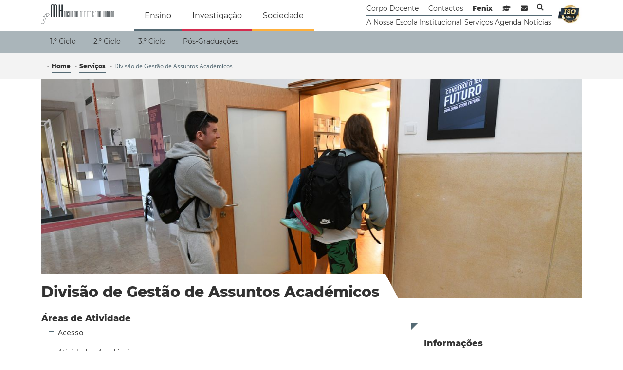

--- FILE ---
content_type: text/html; charset=utf-8
request_url: https://www.fmh.ulisboa.pt/en/servicos/divisao-de-gestao-de-assuntos-academicos
body_size: 4897
content:
<!DOCTYPE html>
<html prefix="og: http://ogp.me/ns#" lang="en" dir="ltr">
<head>
<!-- Google tag (gtag.js) -->
<script async src="https://www.googletagmanager.com/gtag/js?id=G-CK01509K4D"></script>
<script>
  window.dataLayer = window.dataLayer || [];
  function gtag(){dataLayer.push(arguments);}
  gtag('js', new Date());

  gtag('config', 'G-CK01509K4D');
</script>

    <meta id="vp" name="viewport"
          content="width=device-width,initial-scale=1,maximum-scale=1,user-scalable=no, shrink-to-fit=no">
  <meta name="google-site-verification" content="LJbHviO3EDRXzbwXbFCH-YakTrWTULHnEmLLyesmZ-M" />
    <meta charset="utf-8" />
	<base href="https://www.fmh.ulisboa.pt/en/servicos/divisao-de-gestao-de-assuntos-academicos" />
	<meta name="robots" content="max-image-preview:large" />
	<meta property="og:url" content="https://www.fmh.ulisboa.pt/en/servicos/divisao-de-gestao-de-assuntos-academicos" />
	<meta property="og:type" content="article" />
	<meta property="og:title" content="Divisão de Gestão de Assuntos Académicos - Faculdade de Motricidade Humana" />
	<meta property="og:description" content="Áreas de Atividade Acesso Atividades Académicas Chefe de Divisão Elisabete Saragoça Gestão de Assuntos Académicos Anabela Cardoso Fátima Rodrigues Filipa Soares Isabel Morais Liberdade Almeida Lídia Marques Patrícia Estêvão Rita Jordão" />
	<meta property="og:image" content="https://www.fmh.ulisboa.pt/media/k2/items/cache/cef8e7ed10ffa07bd8535ec35e230013_XL.jpg?t=20250212_123803" />
	<meta name="image" content="https://www.fmh.ulisboa.pt/media/k2/items/cache/cef8e7ed10ffa07bd8535ec35e230013_XL.jpg?t=20250212_123803" />
	<meta name="twitter:card" content="summary" />
	<meta name="twitter:title" content="Divisão de Gestão de Assuntos Académicos - Faculdade de Motricidade Humana" />
	<meta name="twitter:description" content="Áreas de Atividade Acesso Atividades Académicas Chefe de Divisão Elisabete Saragoça Gestão de Assuntos Académicos Anabela Cardoso Fátima Rodrigues Filipa Soares Isabel Morais Liberdade Almeida Lídia M..." />
	<meta name="twitter:image" content="https://www.fmh.ulisboa.pt/media/k2/items/cache/cef8e7ed10ffa07bd8535ec35e230013_XL.jpg?t=20250212_123803" />
	<meta name="twitter:image:alt" content="Divisão de Gestão de Assuntos Académicos" />
	<meta name="description" content="Áreas de Atividade Acesso Atividades Académicas Chefe de Divisão Elisabete Saragoça Gestão de Assuntos Académicos Anabela Cardoso Fátima Rodrigues Fil..." />
	<meta name="generator" content="Joomla! - Open Source Content Management" />
	<title>Divisão de Gestão de Assuntos Académicos - Faculdade de Motricidade Humana</title>
	<link href="/en/servicos/divisao-de-gestao-de-assuntos-academicos" rel="canonical" />
	<link href="/templates/fmh/favicon.ico" rel="shortcut icon" type="image/vnd.microsoft.icon" />
	<link href="https://cdnjs.cloudflare.com/ajax/libs/magnific-popup.js/1.1.0/magnific-popup.min.css" rel="stylesheet" />
	<link href="/templates/fmh/css/bootstrap.css?7bedfabf4ac3a583b824a6f8daca670b202308281844" rel="stylesheet" />
	<link href="/templates/fmh/css/vendors/fontawesome/all.min.css?7bedfabf4ac3a583b824a6f8daca670b202308281844" rel="stylesheet" />
	<link href="/templates/fmh/css/styles.css?7bedfabf4ac3a583b824a6f8daca670b202308281844" rel="stylesheet" />
	<link href="/templates/fmh/css/custom-styles.css?7bedfabf4ac3a583b824a6f8daca670b202308281844" rel="stylesheet" />
	<link href="/templates/fmh/css/header.css?7bedfabf4ac3a583b824a6f8daca670b202308281844" rel="stylesheet" />
	<link href="/templates/fmh/css/footer.css?7bedfabf4ac3a583b824a6f8daca670b202308281844" rel="stylesheet" />
	<link href="/templates/fmh/css/organogram.css?7bedfabf4ac3a583b824a6f8daca670b202308281844" rel="stylesheet" />
	<style>

                        /* K2 - Magnific Popup Overrides */
                        .mfp-iframe-holder {padding:10px;}
                        .mfp-iframe-holder .mfp-content {max-width:100%;width:100%;height:100%;}
                        .mfp-iframe-scaler iframe {background:#fff;padding:10px;box-sizing:border-box;box-shadow:none;}
                    
	</style>
	<script src="/media/jui/js/jquery.min.js?7bedfabf4ac3a583b824a6f8daca670b202308281844"></script>
	<script src="/media/jui/js/jquery-noconflict.js?7bedfabf4ac3a583b824a6f8daca670b202308281844"></script>
	<script src="/media/jui/js/jquery-migrate.min.js?7bedfabf4ac3a583b824a6f8daca670b202308281844"></script>
	<script src="https://cdnjs.cloudflare.com/ajax/libs/magnific-popup.js/1.1.0/jquery.magnific-popup.min.js"></script>
	<script src="/media/k2/assets/js/k2.frontend.js?v=2.11.20250512&sitepath=/"></script>
	<!--[if lt IE 9]><script src="/media/jui/js/html5.js?7bedfabf4ac3a583b824a6f8daca670b202308281844"></script><![endif]-->
	<script src="/templates/fmh/js/vendors/bootstrap/bootstrap.min.js?7bedfabf4ac3a583b824a6f8daca670b202308281844"></script>
	<script src="/templates/fmh/js/application.js?7bedfabf4ac3a583b824a6f8daca670b202308281844"></script>
	<script type="application/ld+json">

                {
                    "@context": "https://schema.org",
                    "@type": "Article",
                    "mainEntityOfPage": {
                        "@type": "WebPage",
                        "@id": "https://www.fmh.ulisboa.pt/en/servicos/divisao-de-gestao-de-assuntos-academicos"
                    },
                    "url": "https://www.fmh.ulisboa.pt/en/servicos/divisao-de-gestao-de-assuntos-academicos",
                    "headline": "Divisão de Gestão de Assuntos Académicos - Faculdade de Motricidade Humana",
                    "image": [
                        "https://www.fmh.ulisboa.pt/media/k2/items/cache/cef8e7ed10ffa07bd8535ec35e230013_XL.jpg?t=20250212_123803",
                        "https://www.fmh.ulisboa.pt/media/k2/items/cache/cef8e7ed10ffa07bd8535ec35e230013_L.jpg?t=20250212_123803",
                        "https://www.fmh.ulisboa.pt/media/k2/items/cache/cef8e7ed10ffa07bd8535ec35e230013_M.jpg?t=20250212_123803",
                        "https://www.fmh.ulisboa.pt/media/k2/items/cache/cef8e7ed10ffa07bd8535ec35e230013_S.jpg?t=20250212_123803",
                        "https://www.fmh.ulisboa.pt/media/k2/items/cache/cef8e7ed10ffa07bd8535ec35e230013_XS.jpg?t=20250212_123803",
                        "https://www.fmh.ulisboa.pt/media/k2/items/cache/cef8e7ed10ffa07bd8535ec35e230013_Generic.jpg?t=20250212_123803"
                    ],
                    "datePublished": "2020-08-31T10:10:38+01:00",
                    "dateModified": "2025-02-12T12:38:03+00:00",
                    "author": {
                        "@type": "Person",
                        "name": "Super User",
                        "url": "https://www.fmh.ulisboa.pt/en/servicos/divisao-de-gestao-de-assuntos-academicos/itemlist/user/588-superuser"
                    },
                    "publisher": {
                        "@type": "Organization",
                        "name": "Faculdade de Motricidade Humana",
                        "url": "https://www.fmh.ulisboa.pt/",
                        "logo": {
                            "@type": "ImageObject",
                            "name": "Faculdade de Motricidade Humana",
                            "width": "",
                            "height": "",
                            "url": "https://www.fmh.ulisboa.pt/"
                        }
                    },
                    "articleSection": "https://www.fmh.ulisboa.pt/en/servicos",
                    "keywords": "",
                    "description": "Áreas de Atividade Acesso Atividades Académicas Chefe de Divisão Elisabete Saragoça Gestão de Assuntos Académicos Anabela Cardoso Fátima Rodrigues Filipa Soares Isabel Morais Liberdade Almeida Lídia Marques Patrícia Estêvão Rita Jordão",
                    "articleBody": "Áreas de Atividade Acesso Atividades Académicas Chefe de Divisão Elisabete Saragoça Gestão de Assuntos Académicos Anabela Cardoso Fátima Rodrigues Filipa Soares Isabel Morais Liberdade Almeida Lídia Marques Patrícia Estêvão Rita Jordão"
                }
                
	</script>
	<script>

        jQuery(function() {
            setItemImageHeader("/media/k2/items/cache/cef8e7ed10ffa07bd8535ec35e230013_L.jpg?t=20250212_123803");
        });
    
	</script>

 </head>
<body class="site com_k2 view-item layout-item no-task itemid-486">

<header class="header">
    <div class="container">
        <div class="row">
            <div class="col-md-12 text-center text-lg-left col-lg-2">
                <h1 class="sr-only">Faculdade de Motricidade Humana</h1>
                <a class="main-logo clear-pseudo-elements" href="/">
                    <img class="img-fluid" src="/templates/fmh/images/logos/fmh.svg" alt="Faculdade de Motricidade Humana"/>
                </a>
				            </div>
            <div class="col-md-6 col-lg-5 d-flex align-items-end">
                <nav class=""><ul class="nav menu-nav-main mod-list">
<li class="item-382"><a href="/en/ensino" class="link-teaching">Ensino</a></li><li class="item-383"><a href="/en/investigacao" class="link-investigation">Investigação</a></li><li class="item-384"><a href="/en/sociedade" class="link-society">Sociedade</a></li></ul>
</nav>
            </div>
            <div class="col-md-6 col-lg-5 d-flex align-items-center">
                <ul class="nav menu-nav-connections mod-list">
<li class="item-440"><a href="/en/corpo-docente" class=" clear-pseudo-elements">Corpo Docente</a></li><li class="item-113"><a href="/en/contactos" class="clear-pseudo-elements">Contactos</a></li><li class="item-114"><a href="https://fenix.fmh.ulisboa.pt/login" class="font-weight-bold clear-pseudo-elements" target="_blank" rel="noopener noreferrer">Fenix</a></li><li class="item-115"><a href="https://sga.fmh.ulisboa.pt/" class="fa-only fas fa-graduation-cap" target="_blank" rel="noopener noreferrer"><span class="sr-only">Sistema de Gestão de Aprendizagem</span></a></li><li class="item-116"><a href="https://webmail.fmh.ulisboa.pt/" class="fa-only fas fa-envelope" target="_blank" rel="noopener noreferrer"><span class="sr-only">Webmail</span></a></li><li class="item-461"><a href="/en/pesquisa" class="fa-only fas fa-search main-search">Pesquisa</a></li><li class="item-385 divider"><span class="separator hr">separador</span>
</li><li class="item-235"><a href="/en/a-nossa-escola" class=" clear-pseudo-elements">A Nossa Escola</a></li><li class="item-117 parent"><a href="/en/institucional" class="clear-pseudo-elements">Institucional</a></li><li class="item-112 active parent"><a href="/en/servicos" class="clear-pseudo-elements">Serviços</a></li><li class="item-118"><a href="/en/eventos" class="clear-pseudo-elements">Agenda</a></li><li class="item-242"><a href="/en/noticias" class=" clear-pseudo-elements">Notícias</a></li></ul>

                  <a style="width:90px" class="ml-2 text-decoration-none clear-pseudo-elements" href="/en/docman/outros-documentos/3387-iso-certification-2025" target="_blank">
		<img class="img-fluid mb-0"  src="/templates/fmh/images/iso-certificated.svg" alt="Iso Certification 9001"/>
                  </a>
            </div>
        </div>
    </div>
	
	        <div class="bg-primary">
            <div class="container">
                
            </div>
        </div>
		
	
	        <div class="bg-secondary">
            <div class="container">
                <ul class="nav menu-nav-base menu-nav-secondary mod-list">
<li class="item-511"><a href="/en/servicos/divisao-de-gestao-de-assuntos-academicos/1-ciclo" >1.º Ciclo</a></li><li class="item-512"><a href="/en/servicos/divisao-de-gestao-de-assuntos-academicos/2-ciclo" >2.º Ciclo</a></li><li class="item-513"><a href="/en/servicos/divisao-de-gestao-de-assuntos-academicos/3-ciclo" >3.º Ciclo</a></li><li class="item-531"><a href="/en/servicos/divisao-de-gestao-de-assuntos-academicos/pos-graduacoes" >Pós-Graduações</a></li></ul>

            </div>
        </div>
		
	        <div class="bg-breadcrumb">
            <div class="container">
                <div aria-label="Breadcrumbs" role="navigation">
	<ul itemscope itemtype="https://schema.org/BreadcrumbList" class="breadcrumb">
					<li class="active">
				<span class="divider icon-location"></span>
			</li>
		
						<li itemprop="itemListElement" itemscope itemtype="https://schema.org/ListItem">
											<a itemprop="item" href="/en/" class="pathway"><span itemprop="name">Home</span></a>
					
											<span class="divider">
							<img src="/media/system/images/arrow.png" alt="" />						</span>
										<meta itemprop="position" content="1">
				</li>
							<li itemprop="itemListElement" itemscope itemtype="https://schema.org/ListItem">
											<a itemprop="item" href="/en/servicos" class="pathway"><span itemprop="name">Serviços</span></a>
					
											<span class="divider">
							<img src="/media/system/images/arrow.png" alt="" />						</span>
										<meta itemprop="position" content="2">
				</li>
							<li itemprop="itemListElement" itemscope itemtype="https://schema.org/ListItem" class="active">
					<span itemprop="name">
						Divisão de Gestão de Assuntos Académicos					</span>
					<meta itemprop="position" content="3">
				</li>
				</ul>
</div>

            </div>
        </div>
	</header>
<div class="container main-container">
    <div class="row">
		
		
				
		<div class="col-12 disabled" id="item-image-wrapper"></div>		
				
		        <div class="col-12  content-wrapper col-md-8">
            <div id="system-message-container">
	</div>

            

<!-- Start K2 Item Layout -->
<span id="startOfPageId219"></span>

    <!-- Item Image -->
    <div class="itemImageBlock image-header sr-only">
        <img class="img-fluid" src="/media/k2/items/cache/cef8e7ed10ffa07bd8535ec35e230013_L.jpg?t=20250212_123803" alt="Divisão de Gestão de Assuntos Académicos" />
		
				
		    </div>

    
<div id="k2Container" class="itemView">
    <!-- Plugins: BeforeDisplay -->
    
    <!-- K2 Plugins: K2BeforeDisplay -->
    
    <div class="itemHeader">
	        
	
	            
	    
                <!-- Item title -->
        <h2 class="itemTitle">
            
            Divisão de Gestão de Assuntos Académicos
                    </h2>
        
            </div>

    <!-- Plugins: AfterDisplayTitle -->
    
    <!-- K2 Plugins: K2AfterDisplayTitle -->
    
    
    
    <div class="itemBody">
        <!-- Plugins: BeforeDisplayContent -->
        
        <!-- K2 Plugins: K2BeforeDisplayContent -->
        
        
        <!-- Item text -->
        <div class="itemFullText">
            <h5>Áreas de Atividade</h5>
<ul>
<li>Acesso</li>
<li>Atividades Académicas</li>
</ul>
<hr />
<h5>Chefe de Divisão</h5>
<p><a href="/en/servicos/funcionarios-tecnicos-e-administrativos/141-elisabete-da-conceicao-caldeira-saragoca">Elisabete Saragoça</a></p>
<hr />
<h5>Gestão de Assuntos Académicos</h5>
<ul>
<li><a href="/en/servicos/funcionarios-tecnicos-e-administrativos/133-anabela-montalvo-pequito-cardoso">Anabela Cardoso</a></li>
<li><a href="/en/servicos/funcionarios-tecnicos-e-administrativos/153">Fátima Rodrigues</a></li>
<li><a href="/en/servicos/funcionarios-tecnicos-e-administrativos/182">Filipa Soares</a></li>
<li><a href="/en/servicos/funcionarios-tecnicos-e-administrativos/127">Isabel Morais</a></li>
<li><a href="/en/servicos/funcionarios-tecnicos-e-administrativos/149-liberdade-maria-ramos-de-almeida">Liberdade Almeida</a></li>
<li><a href="/en/servicos/funcionarios-tecnicos-e-administrativos/150-lidia-maria-pereira-marques">Lídia Marques</a></li>
<li><a href="/en/servicos/funcionarios-tecnicos-e-administrativos/239-patricia-estevao">Patrícia Estêvão</a></li>
<li><a href="/en/servicos/funcionarios-tecnicos-e-administrativos/241">Rita Jordão</a></li>
</ul>        </div>

        
        

        
        
        <!-- Plugins: AfterDisplayContent -->
        
        <!-- K2 Plugins: K2AfterDisplayContent -->
        
        
    </div>

    
        <div class="itemLinks">
        
        
        
    </div>
    
    
        
        
    

    
    
    
    <!-- Plugins: AfterDisplay -->
    
    <!-- K2 Plugins: K2AfterDisplay -->
    
    
    
</div>
<!-- End K2 Item Layout -->

<!-- JoomlaWorks "K2" (v2.11.20250512) | Learn more about K2 at https://getk2.org -->


        </div>
		            <aside class="col-md-4 aside-wrapper d-flex flex-column" id="item-block-aside-wrapper">
          		
                <div class="card-wrapper"><h3 class="card-wrapper-title">Informações</h3><ul class="nav menu mod-list">
<li class="item-511"><a href="/en/servicos/divisao-de-gestao-de-assuntos-academicos/1-ciclo" >1.º Ciclo</a></li><li class="item-512"><a href="/en/servicos/divisao-de-gestao-de-assuntos-academicos/2-ciclo" >2.º Ciclo</a></li><li class="item-513"><a href="/en/servicos/divisao-de-gestao-de-assuntos-academicos/3-ciclo" >3.º Ciclo</a></li><li class="item-531"><a href="/en/servicos/divisao-de-gestao-de-assuntos-academicos/pos-graduacoes" >Pós-Graduações</a></li></ul>
</div>

<div class="custom"  >
	</div>
<div class="card-wrapper"><h3 class="card-wrapper-title">Contactos</h3>

<div class="contact-card ">
    
	    
	    
	        <p><i class="fa fa-phone-alt mr-3"></i>214 149 100</p>
		
	    
			<h5 class="mb-2"><strong>Horário de Funcionamento:</strong></h5>
<p>Atendimento Telefónico <br />( A partir do dia 8 de setembro )</p>
<ul>
<li><strong>2.ª e 5ª feira</strong> 12:30 às 16:30</li>
<li><strong>3ª e 6ª feira: </strong>09:30 às 13:30</li>
</ul>
<p>Atendimento Presencial</p>
<ul>
<li><strong> 2.ª e 5ª feira</strong>: 09:30 às 12:30</li>
<li><strong> 3ª e 6ª feira</strong>: 13:30 às 16:30</li>
</ul>
<p>Encerrado</p>
<ul>
<li><strong> 4ª feira</strong></li>
</ul>		
	</div></div><div class="card-wrapper">

<div class="contact-card ">
    
	        <h3 class="card-wrapper-title">Contactos Gerais</h3>
	    
	    
		
	    
			<ul>
<li><a href="mailto:licenciaturas@fmh.ulisboa.pt">licenciaturas@fmh.ulisboa.pt</a></li>
<li><a href="mailto:mestrados@fmh.ulisboa.pt">mestrados@fmh.ulisboa.pt</a></li>
<li><a href="mailto:doutoramentos@fmh.ulisboa.pt">doutoramentos@fmh.ulisboa.pt</a></li>
<li><a href="mailto:posgraduacoes@fmh.ulisboa.pt">posgraduacoes@fmh.ulisboa.pt</a></li>
<li><a href="mailto:reconhecimentograus@fmh.ulisboa.pt">reconhecimentograus@fmh.ulisboa.pt</a></li>
<li><a href="mailto:erasmus@fmh.ulisboa.pt">erasmus@fmh.ulisboa.pt</a></li>
</ul>		
	</div></div>
                  
            </aside>
				
		    </div>
</div>

    <div class="bg-oeiras-valley oeiras-valley-wrapper">
	<div class="container">
		<div class="row">
			<div class="col-3 pr-lg-0">
				<div class="position-relative oeiras-valley-image">
                    <img alt="Oeiras Valley" src="https://www.fmh.ulisboa.pt/templates/fmh/images/logo-oeiras-valley.svg" class="img-fluid mx-auto d-block mb-0">
				</div>
			</div>
			<div class="col-9 d-flex align-items-center justify-content-end pl-lg-0">
				<h2>Educação para a ciência, inovação e excelência</h2>			</div>
		</div>
	</div>
</div>


<footer class="container footer" role="contentinfo">
	
    <div class="row">
        <div class="col-6 col-md-3 ml-auto">
            <a class="clear-pseudo-elements aIE" href="https://www.ulisboa.pt" target="_blank">
                <img class="img-fluid" src="/templates/fmh/images/logos/ulisboa.svg" alt=Ulisboa"/>
            </a>
        </div>
        <div class="col-6 col-md-3 mr-auto">
            <a class="clear-pseudo-elements aIE" href="/">
                <img class="img-fluid" src="/templates/fmh/images/logos/fmh.svg" alt="Faculdade de Motricidade Humana"/>
            </a>
        </div>

        <div class="col-12 col-md-8 mx-auto text-center pt-3 pb-3">
            <p class="m-0">
				TPL_FMH_ADDRESS<br>
				TPL_FMH_PHONE_NUMBER				TPL_FMH_EMAIL<br>
                &copy; 2026 Faculdade de Motricidade Humana            </p>
        </div>
    </div>
	
		
	        <div class="d-flex justify-content-center">
            <ul class="nav menu mod-list">
<li class="item-372"><a href="/en/termos-de-utilizacao" >Termos de utilização</a></li><li class="item-373"><a href="/en/institucional/informacao-oficial/politica-de-protecao-de-dados" >Proteção de dados</a></li><li class="item-375"><a href="/en/ficha-tecnica" >Ficha técnica</a></li></ul>
<ul class="nav menu mod-list">
<li class="item-378"><a href="https://www.facebook.com/fmotricidadehumana/" class="fa-only fab fa-facebook-f" target="_blank" rel="noopener noreferrer"><span class="sr-only">Facebook</span></a></li><li class="item-379"><a href="https://twitter.com/FMH_ULisboa" class="fa-only fab fa-twitter" target="_blank" rel="noopener noreferrer"><span class="sr-only">Twitter</span></a></li><li class="item-380"><a href="https://www.instagram.com/fmh_ulisboa/" class="fa-only fab fa-instagram" target="_blank" rel="noopener noreferrer"><span class="sr-only">Instagram</span></a></li><li class="item-381"><a href="https://youtube.com/c/FMHoficial" class="fa-only fab fa-youtube" target="_blank" rel="noopener noreferrer"><span class="sr-only">Youtube</span></a></li></ul>

        </div>
	</footer>



</body>
</html>




--- FILE ---
content_type: text/css
request_url: https://www.fmh.ulisboa.pt/templates/fmh/css/styles.css?7bedfabf4ac3a583b824a6f8daca670b202308281844
body_size: 9979
content:
.base{color:#333333!important}.bg-base{background-color:#333333!important}.border-base{border-color:#333333!important}.primary{color:#556A74!important}.bg-primary{background-color:#556A74!important}.border-primary{border-color:#556A74!important}.secondary{color:#AAB5BA!important}.bg-secondary{background-color:#AAB5BA!important}.border-secondary{border-color:#AAB5BA!important}.success{color:#41954D!important}.bg-success{background-color:#41954D!important}.border-success{border-color:#41954D!important}.info{color:#17a2b8!important}.bg-info{background-color:#17a2b8!important}.border-info{border-color:#17a2b8!important}.warning{color:#D19024!important}.bg-warning{background-color:#D19024!important}.border-warning{border-color:#D19024!important}.danger{color:#AC2E3D!important}.bg-danger{background-color:#AC2E3D!important}.border-danger{border-color:#AC2E3D!important}.investigation{color:#D32C4E!important}.bg-investigation{background-color:#D32C4E!important}.border-investigation{border-color:#D32C4E!important}.social{color:#FFB03C!important}.bg-social{background-color:#FFB03C!important}.border-social{border-color:#FFB03C!important}.blue{color:#70C3FF!important}.bg-blue{background-color:#70C3FF!important}.border-blue{border-color:#70C3FF!important}.oeiras-valley{color:#00C3FF!important}.bg-oeiras-valley{background-color:#00C3FF!important}.border-oeiras-valley{border-color:#00C3FF!important}.lightner-primary{color:#415259!important}.bg-lightner-primary{background-color:#415259!important}.border-lightner-primary{border-color:#415259!important}.lightner-secondary{color:#929da1!important}.bg-lightner-secondary{background-color:#929da1!important}.border-lightner-secondary{border-color:#929da1!important}.light{color:#ffffff!important}.bg-light{background-color:#ffffff!important}.border-light{border-color:#ffffff!important}dl,ol,ul{margin:0;padding:0;list-style:none!important}@media (max-width:575.98px){.br-xs{display:block}}.br-xs-up{display:block}@media (max-width:575.98px){.br-xs-down{display:block}}@media (min-width:576px) and (max-width:767.98px){.br-sm{display:block}}@media (min-width:576px){.br-sm-up{display:block}}@media (max-width:767.98px){.br-sm-down{display:block}}@media (min-width:768px) and (max-width:991.98px){.br-md{display:block}}@media (min-width:768px){.br-md-up{display:block}}@media (max-width:991.98px){.br-md-down{display:block}}@media (min-width:992px) and (max-width:1199.98px){.br-lg{display:block}}@media (min-width:992px){.br-lg-up{display:block}}@media (max-width:1199.98px){.br-lg-down{display:block}}@media (min-width:1200px){.br-xl{display:block}}@media (min-width:1200px){.br-xl-up{display:block}}.br-xl-down{display:block}.w-10{width:10%}.w-20{width:20%}.w-30{width:30%}.w-40{width:40%}.w-50{width:50%}.w-60{width:60%}.w-70{width:70%}.w-80{width:80%}.w-90{width:90%}.w-100{width:100%}.bg-xs--16x9{display:block;background-position:center center;background-size:cover;background-repeat:no-repeat;position:relative;width:100%;padding:56.25% 0 0 0}.bg-xs--4x3{display:block;background-position:center center;background-size:cover;background-repeat:no-repeat;position:relative;width:100%;padding:75% 0 0 0}@media (min-width:576px){.bg-sm--16x9{display:block;background-position:center center;background-size:cover;background-repeat:no-repeat;position:relative;width:100%;padding:56.25% 0 0 0}}@media (min-width:576px){.bg-sm--4x3{display:block;background-position:center center;background-size:cover;background-repeat:no-repeat;position:relative;width:100%;padding:75% 0 0 0}}@media (min-width:768px){.bg-md--16x9{display:block;background-position:center center;background-size:cover;background-repeat:no-repeat;position:relative;width:100%;padding:56.25% 0 0 0}}@media (min-width:768px){.bg-md--4x3{display:block;background-position:center center;background-size:cover;background-repeat:no-repeat;position:relative;width:100%;padding:75% 0 0 0}}@media (min-width:992px){.bg-lg--16x9{display:block;background-position:center center;background-size:cover;background-repeat:no-repeat;position:relative;width:100%;padding:56.25% 0 0 0}}@media (min-width:992px){.bg-lg--4x3{display:block;background-position:center center;background-size:cover;background-repeat:no-repeat;position:relative;width:100%;padding:75% 0 0 0}}@media (min-width:1200px){.bg-xl--16x9{display:block;background-position:center center;background-size:cover;background-repeat:no-repeat;position:relative;width:100%;padding:56.25% 0 0 0}}@media (min-width:1200px){.bg-xl--4x3{display:block;background-position:center center;background-size:cover;background-repeat:no-repeat;position:relative;width:100%;padding:75% 0 0 0}}.cross-symbol{position:relative;top:3px;display:inline-block;width:26px;height:26px}.cross-symbol:before{transition:all.3s ease-in-out;display:block;content:"";position:absolute;top:50%;left:50%;width:2px;height:100%}.cross-symbol:after{transition:all.3s ease-in-out;display:block;content:"";position:absolute;top:50%;left:50%;width:100%;height:2px}.cross-symbol:after,.cross-symbol:before{background-color:#556A74;transform:translate(-50%,-50%)}@font-face{font-family:"Montserrat";font-style:normal;font-weight:400;src:local("Montserrat Regular"),local("Montserrat-Regular"),url("../fonts//montserrat/montserrat-v14-latin-regular.woff2") format("woff2"),url("../fonts//montserrat/montserrat-v14-latin-regular.woff") format("woff")}@font-face{font-family:"Montserrat";font-style:italic;font-weight:400;src:local("Montserrat Italic"),local("Montserrat-Italic"),url("../fonts//montserrat/montserrat-v14-latin-italic.woff2") format("woff2"),url("../fonts//montserrat/montserrat-v14-latin-italic.woff") format("woff")}@font-face{font-family:"Montserrat";font-style:normal;font-weight:600;src:local("Montserrat SemiBold"),local("Montserrat-SemiBold"),url("../fonts//montserrat/montserrat-v14-latin-600.woff2") format("woff2"),url("../fonts//montserrat/montserrat-v14-latin-600.woff") format("woff")}@font-face{font-family:"Montserrat";font-style:italic;font-weight:600;src:local("Montserrat SemiBold Italic"),local("Montserrat-SemiBoldItalic"),url("../fonts//montserrat/montserrat-v14-latin-600italic.woff2") format("woff2"),url("../fonts//montserrat/montserrat-v14-latin-600italic.woff") format("woff")}@font-face{font-family:"Montserrat";font-style:normal;font-weight:800;src:local("Montserrat ExtraBold"),local("Montserrat-ExtraBold"),url("../fonts//montserrat/montserrat-v14-latin-800.woff2") format("woff2"),url("../fonts//montserrat/montserrat-v14-latin-800.woff") format("woff")}@font-face{font-family:"Montserrat";font-style:italic;font-weight:800;src:local("Montserrat ExtraBold Italic"),local("Montserrat-ExtraBoldItalic"),url("../fonts//montserrat/montserrat-v14-latin-800italic.woff2") format("woff2"),url("../fonts//montserrat/montserrat-v14-latin-800italic.woff") format("woff")}@font-face{font-family:"Open Sans";font-style:normal;font-weight:300;src:url("../fonts//open_sans/open-sans-v18-latin-300.eot");src:local("Open Sans Light"),local("OpenSans-Light"),url("../fonts//open_sans/open-sans-v18-latin-300.eot?#iefix") format("embedded-opentype"),url("../fonts//open_sans/open-sans-v18-latin-300.woff2") format("woff2"),url("../fonts//open_sans/open-sans-v18-latin-300.woff") format("woff"),url("../fonts//open_sans/open-sans-v18-latin-300.ttf") format("truetype"),url("../fonts//open_sans/open-sans-v18-latin-300.svg#OpenSans") format("svg")}@font-face{font-family:"Open Sans";font-style:italic;font-weight:300;src:url("../fonts//open_sans/open-sans-v18-latin-300italic.eot");src:local("Open Sans Light Italic"),local("OpenSans-LightItalic"),url("../fonts//open_sans/open-sans-v18-latin-300italic.eot?#iefix") format("embedded-opentype"),url("../fonts//open_sans/open-sans-v18-latin-300italic.woff2") format("woff2"),url("../fonts//open_sans/open-sans-v18-latin-300italic.woff") format("woff"),url("../fonts//open_sans/open-sans-v18-latin-300italic.ttf") format("truetype"),url("../fonts//open_sans/open-sans-v18-latin-300italic.svg#OpenSans") format("svg")}@font-face{font-family:"Open Sans";font-style:normal;font-weight:400;src:url("../fonts//open_sans/open-sans-v18-latin-regular.eot");src:local("Open Sans Regular"),local("OpenSans-Regular"),url("../fonts//open_sans/open-sans-v18-latin-regular.eot?#iefix") format("embedded-opentype"),url("../fonts//open_sans/open-sans-v18-latin-regular.woff2") format("woff2"),url("../fonts//open_sans/open-sans-v18-latin-regular.woff") format("woff"),url("../fonts//open_sans/open-sans-v18-latin-regular.ttf") format("truetype"),url("../fonts//open_sans/open-sans-v18-latin-regular.svg#OpenSans") format("svg")}@font-face{font-family:"Open Sans";font-style:italic;font-weight:400;src:url("../fonts//open_sans/open-sans-v18-latin-italic.eot");src:local("Open Sans Italic"),local("OpenSans-Italic"),url("../fonts//open_sans/open-sans-v18-latin-italic.eot?#iefix") format("embedded-opentype"),url("../fonts//open_sans/open-sans-v18-latin-italic.woff2") format("woff2"),url("../fonts//open_sans/open-sans-v18-latin-italic.woff") format("woff"),url("../fonts//open_sans/open-sans-v18-latin-italic.ttf") format("truetype"),url("../fonts//open_sans/open-sans-v18-latin-italic.svg#OpenSans") format("svg")}@font-face{font-family:"Open Sans";font-style:normal;font-weight:600;src:url("../fonts//open_sans/open-sans-v18-latin-600.eot");src:local("Open Sans SemiBold"),local("OpenSans-SemiBold"),url("../fonts//open_sans/open-sans-v18-latin-600.eot?#iefix") format("embedded-opentype"),url("../fonts//open_sans/open-sans-v18-latin-600.woff2") format("woff2"),url("../fonts//open_sans/open-sans-v18-latin-600.woff") format("woff"),url("../fonts//open_sans/open-sans-v18-latin-600.ttf") format("truetype"),url("../fonts//open_sans/open-sans-v18-latin-600.svg#OpenSans") format("svg")}@font-face{font-family:"Open Sans";font-style:italic;font-weight:600;src:url("../fonts//open_sans/open-sans-v18-latin-600italic.eot");src:local("Open Sans SemiBold Italic"),local("OpenSans-SemiBoldItalic"),url("../fonts//open_sans/open-sans-v18-latin-600italic.eot?#iefix") format("embedded-opentype"),url("../fonts//open_sans/open-sans-v18-latin-600italic.woff2") format("woff2"),url("../fonts//open_sans/open-sans-v18-latin-600italic.woff") format("woff"),url("../fonts//open_sans/open-sans-v18-latin-600italic.ttf") format("truetype"),url("../fonts//open_sans/open-sans-v18-latin-600italic.svg#OpenSans") format("svg")}@font-face{font-family:"Open Sans";font-style:normal;font-weight:700;src:url("../fonts//open_sans/open-sans-v18-latin-700.eot");src:local("Open Sans Bold"),local("OpenSans-Bold"),url("../fonts//open_sans/open-sans-v18-latin-700.eot?#iefix") format("embedded-opentype"),url("../fonts//open_sans/open-sans-v18-latin-700.woff2") format("woff2"),url("../fonts//open_sans/open-sans-v18-latin-700.woff") format("woff"),url("../fonts//open_sans/open-sans-v18-latin-700.ttf") format("truetype"),url("../fonts//open_sans/open-sans-v18-latin-700.svg#OpenSans") format("svg")}@font-face{font-family:"Open Sans";font-style:italic;font-weight:700;src:url("../fonts//open_sans/open-sans-v18-latin-700italic.eot");src:local("Open Sans Bold Italic"),local("OpenSans-BoldItalic"),url("../fonts//open_sans/open-sans-v18-latin-700italic.eot?#iefix") format("embedded-opentype"),url("../fonts//open_sans/open-sans-v18-latin-700italic.woff2") format("woff2"),url("../fonts//open_sans/open-sans-v18-latin-700italic.woff") format("woff"),url("../fonts//open_sans/open-sans-v18-latin-700italic.ttf") format("truetype"),url("../fonts//open_sans/open-sans-v18-latin-700italic.svg#OpenSans") format("svg")}@font-face{font-family:"Open Sans";font-style:normal;font-weight:800;src:url("../fonts//open_sans/open-sans-v18-latin-800.eot");src:local("Open Sans ExtraBold"),local("OpenSans-ExtraBold"),url("../fonts//open_sans/open-sans-v18-latin-800.eot?#iefix") format("embedded-opentype"),url("../fonts//open_sans/open-sans-v18-latin-800.woff2") format("woff2"),url("../fonts//open_sans/open-sans-v18-latin-800.woff") format("woff"),url("../fonts//open_sans/open-sans-v18-latin-800.ttf") format("truetype"),url("../fonts//open_sans/open-sans-v18-latin-800.svg#OpenSans") format("svg")}@font-face{font-family:"Open Sans";font-style:italic;font-weight:800;src:url("../fonts//open_sans/open-sans-v18-latin-800italic.eot");src:local("Open Sans ExtraBold Italic"),local("OpenSans-ExtraBoldItalic"),url("../fonts//open_sans/open-sans-v18-latin-800italic.eot?#iefix") format("embedded-opentype"),url("../fonts//open_sans/open-sans-v18-latin-800italic.woff2") format("woff2"),url("../fonts//open_sans/open-sans-v18-latin-800italic.woff") format("woff"),url("../fonts//open_sans/open-sans-v18-latin-800italic.ttf") format("truetype"),url("../fonts//open_sans/open-sans-v18-latin-800italic.svg#OpenSans") format("svg")}@font-face{font-family:"Damion";src:url("../fonts//damion/Damion.eot");src:url("../fonts//damion/Damion.eot?#iefix") format("embedded-opentype"),url("../fonts//damion/Damion.woff2") format("woff2"),url("../fonts//damion/Damion.woff") format("woff"),url("../fonts//damion/Damion.ttf") format("truetype");font-weight:normal;font-style:normal;font-display:swap}.card-header .catItemTitle a:before,.clear-pseudo-elements:before,.content-links li:before,.k-pagination__pages li:before,.pager li:before,.pagination-list li:before,.sigProSeamless .sigProThumb a:before,.sppb-addon-single-image-container a:before,.tags li:before,table td a:before,table th a:before{display:none}.card-header .catItemTitle a:after,.clear-pseudo-elements:after,.content-links li:after,.k-pagination__pages li:after,.pager li:after,.pagination-list li:after,.sigProSeamless .sigProThumb a:after,.sppb-addon-single-image-container a:after,.tags li:after,table td a:after,table th a:after{display:none}.right-links{margin:0 12px}.base-margin-tb{margin-top:26px;margin-bottom:26px}.base-padding,.card-wrapper{padding:26px}.main-logo img{max-height:50px;margin-bottom:0;padding-top:0.5rem}@media (-ms-high-contrast:active),(-ms-high-contrast:none){.main-logo{display:inherit}}.img-fluid-vw{width:100vw;margin-left:calc((-100vw + 100%) / 2);height:100%;background-position:center;background-size:cover;background-repeat:no-repeat;display:block;position:absolute;z-index:-1}.your-journey{font-size:24px;font-size:1.3333333333rem;font-weight:600;color:#556A74}.custom-slider-wrapper{display:flex;justify-content:flex-end;align-items:flex-start;flex-direction:column;position:relative;width:100%;margin-top:-87px;margin-bottom:2rem}.custom-slider-wrapper .article-wrapper{display:block;position:relative;background-color:white;padding:0.5rem 1rem}.custom-slider-wrapper .article-wrapper:before{transition:all.3s ease-in-out;display:block;content:"";position:absolute;bottom:0;right:0;width:38px;height:100%;background-image:url(../images/cut-right-bottom.svg?v=4);background-position:center center;background-repeat:no-repeat}.custom-slider-wrapper .article-wrapper:before{transform:scaleX(-1);right:-38px}.custom-slider-wrapper .article-wrapper h4{font-weight:normal;margin-bottom:0}.custom-slider-wrapper .nav{width:100%;background-color:#556A74;position:relative;padding:0.5rem 1rem}.custom-slider-wrapper .nav li{margin-bottom:0}.custom-slider-wrapper .nav li:first-child{padding-left:0}.custom-slider-wrapper .nav li a{color:white}.custom-slider-wrapper .nav li a:before{background-color:#fff}.custom-slider-wrapper.no-menu{margin-top:-42px}.card-header .itemFullText .display-3,.card-header .itemFullText h2,.itemFullText .card-header .display-3,.itemFullText .card-header h2,.itemFullText .lead,.itemFullText h5{margin-bottom:0.25rem!important}.itemFullText p{margin-bottom:10px}.itemFullText p b{font-weight:600}hr{margin-bottom:2rem}img{margin-bottom:20px}.aside-wrapper,.content-wrapper{padding-top:2rem}.base-icon{position:relative}.base-icon em,.base-icon i{transition:left 0.4s ease-in-out,color 0.5s ease-in-out;font-size:24px;font-size:1.3333333333rem;position:relative;left:10px;color:#333333;z-index:3}.base-icon.primary{display:block}.base-icon.primary:after{transition:all.3s ease-in-out;display:block;content:"";position:absolute;top:0;left:0;width:0;height:0}.base-icon.primary:after{border-style:solid;border-width:13px 13px 0 0;border-color:#556A74 transparent transparent transparent;transform:rotate(0);transition:transform 0.3s ease-in-out,top 0.2s ease-in-out}.base-icon.investigation:after{transition:all.3s ease-in-out;display:block;content:"";position:absolute;top:3px;left:0;width:20px;height:20px;background-color:#D32C4E}.base-icon.social:after{transition:all.3s ease-in-out;display:block;content:"";position:absolute;top:3px;left:0;width:20px;height:20px;background-color:#FFB03C}.base-icon.social:after{border-radius:20px}a,span.nav-header{transition:all.3s ease-in-out;position:relative;cursor:pointer;color:#333333;font-weight:600;padding-bottom:4px;font-family:Montserrat,sans-serif;display:inline-block}a:before,span.nav-header:before{transition:all.3s ease-in-out;display:block;content:"";position:absolute;right:0;bottom:3px;width:100%;height:2px;background-color:#556A74}a:focus,a:hover,span.nav-header:focus,span.nav-header:hover{color:#556A74}a:focus:before,a:hover:before,span.nav-header:focus:before,span.nav-header:hover:before{width:11px}a.small,span.nav-header.small{padding:5px}a.small:before,span.nav-header.small:before{height:1px}a:focus,a:hover,span.nav-header:focus,span.nav-header:hover{text-decoration:none;outline:none;box-shadow:none}a.fa-only:before,span.nav-header.fa-only:before{display:block;background-color:transparent;height:auto;position:relative;bottom:0}a.fa-only:hover:before,span.nav-header.fa-only:hover:before{width:auto}a.before-blue:before,span.nav-header.before-blue:before{background-color:#10aedf}.btn-base{background-color:#556A74}.btn-base:hover{background-color:#556A74}.btn-skew:before{transition:all.3s ease-in-out;display:block;content:"";position:absolute;left:-11px;top:-1px;width:0;height:0}.btn-skew:after{transition:all.3s ease-in-out;display:block;content:"";position:absolute;right:-11px;bottom:-1px;width:0;height:0}.btn-skew:hover:before{border-color:transparent #AAB5BA transparent transparent}.btn-skew:hover:after{border-color:transparent transparent transparent #AAB5BA}.btn-skew:before{border-style:solid;border-width:0 10px 33px 0;border-color:transparent #556A74 transparent transparent}.btn-skew:after{border-style:solid;border-width:33px 0 0 10px;border-color:transparent transparent transparent #556A74}.btn-skew i{border:2px solid white;display:block}.btn-base.btn-skew{height:33px}.btn-large.btn-skew{height:62px}.btn-large.btn-skew:before{border-width:0 17px 60px 0;left:-18px}.btn-large.btn-skew:after{border-width:60px 0 0 17px;right:-18px}.a-article.small{width:30px}.a-article:before{display:none}.a-article:after{transition:all.3s ease-in-out}.a-article:hover .base-icon em,.a-article:hover .base-icon i{left:20px}.a-article:hover .base-icon.primary:after{transform:rotate(-90deg);top:10px}.a-article:hover .base-icon.primary i{color:#556A74}.a-article:hover .base-icon.social i{color:#FFB03C}.a-article:hover .base-icon.social:after{transform:scale(0.6)}.a-article:hover .base-icon.investigation i{color:#D32C4E}.a-article:hover .base-icon.investigation:after{transform:scale(0.6) rotate(45deg)}.a-title span{margin-left:26px}.a-title:before{display:none}.directional-links ul>li:not(:first-child){border-top:1px solid rgba(255,255,255,0.35)}.directional-links a:after{transition:all.3s ease-in-out;display:block;content:"";position:absolute;bottom:0;right:-30px;width:20px;height:20px}.directional-links a:after{display:inline-block;font-style:normal;font-variant:normal;text-rendering:auto;-webkit-font-smoothing:antialiased;font-family:"Font Awesome 5 Free";font-weight:900;content:"\f30b";line-height:17px;top:0;margin:auto}.btn{position:relative;border-radius:0;font-size:16px;font-size:0.8888888889rem;line-height:24px;line-height:1.3333333333rem;font-weight:700;background-color:#556A74;font-family:Montserrat,sans-serif;transition:all.3s ease-in-out}.btn:focus{box-shadow:0 0 0 3px #70C3FF}.btn:hover{background-color:#AAB5BA}.btn-base{padding:9px 13px;margin-bottom:13px}.btn-large{padding:17px 35px;margin-bottom:26px}html{font-size:112.5%}body{font-size:16px;font-size:0.8888888889rem;line-height:27px;line-height:1.5rem;font-family:Open Sans,sans-serif;color:#333333;-webkit-font-smoothing:antialiased;overflow-x:hidden}.card-header .display-3,.card-header h2,.display-2,.display-3,.display-4,.lead,h1,h2,h3,h4,h5,h6{margin-top:0;margin-bottom:25px;font-weight:700;font-family:"Montserrat",sans-serif}.card-header .display-3+h6,.card-header h2+h6,.display-1,.display-2+h2,.display-3,.display-4+h4,.lead+h6,h1+h2,h3+h4,h5+h6{font-weight:normal}.display-2,h1{font-size:36px;font-size:2rem;line-height:44px;line-height:2.4444444444rem}.display-3,h2{font-size:30px;font-size:1.6666666667rem;line-height:37px;line-height:2.0555555556rem}.display-4,h3{font-size:25px;font-size:1.3888888889rem;line-height:30px;line-height:1.6666666667rem}h4{font-size:20px;font-size:1.1111111111rem;line-height:24px;line-height:1.3333333333rem}.card-header .display-3,.card-header h2,.lead,h5{font-size:18px;font-size:1rem;line-height:22px;line-height:1.2222222222rem}h6{font-size:16px;font-size:0.8888888889rem;line-height:30px;line-height:1.6666666667rem}p{margin-bottom:20px}.p-desc{font-size:14px;font-size:0.7777777778rem;line-height:19px;line-height:1.0555555556rem}.display-small,small{font-size:12px;font-size:0.6666666667rem;line-height:15px;line-height:0.8333333333rem;font-weight:500}.display-1{font-size:48px;font-size:2.6666666667rem;line-height:58px;line-height:3.2222222222rem}.display-small{text-transform:uppercase}.font-oeirasValley{font-family:Damion,cursive}dl,ol,ul{padding-left:calc(26px / 2)}dl li,ol li,ul li{position:relative;padding-left:calc((26px / 2) + 5px);margin-bottom:calc(26px / 2);margin-left:3px}ol li ol{padding-left:15px;margin-top:8px}ol[style*=lower-alpha]{counter-reset:chapter1}ol[style*=lower-alpha] li{counter-increment:chapter1}ol[style*=lower-alpha] li:before{content:counter(chapter1,lower-alpha) ". "}ol[style*=lower-alpha] li ol{counter-reset:none}ol[style*=lower-greek]{counter-reset:chapter1}ol[style*=lower-greek] li{counter-increment:chapter1}ol[style*=lower-greek] li:before{content:counter(chapter1,lower-greek) ". "}ol[style*=upper-alpha]{counter-reset:chapter2}ol[style*=upper-alpha] li{counter-increment:chapter2}ol[style*=upper-alpha] li:before{content:counter(chapter2,upper-alpha) ". "}ol[style*=lower-roman]{counter-reset:roman1}ol[style*=lower-roman] li{counter-increment:roman1}ol[style*=lower-roman] li:before{content:counter(roman1,lower-roman) ". "}ol[style*=upper-roman]{counter-reset:roman2}ol[style*=upper-roman] li{counter-increment:roman2}ol[style*=upper-roman] li:before{content:counter(roman2,upper-roman) ". "}ol:not([style*=lower-alpha]):not([style*=lower-greek]):not([style*=upper-alpha]):not([style*=lower-roman]):not([style*=upper-roman]){counter-reset:my-awesome-counter}ol:not([style*=lower-alpha]):not([style*=lower-greek]):not([style*=upper-alpha]):not([style*=lower-roman]):not([style*=upper-roman]) li:before{content:counters(my-awesome-counter,".") ". ";counter-increment:my-awesome-counter;border:none}ol:not([style*=lower-alpha]):not([style*=lower-greek]):not([style*=upper-alpha]):not([style*=lower-roman]):not([style*=upper-roman]) li ul li{padding-left:25px}ol ul li:before{background-color:transparent;top:0}dl dl:before,dl li:before,ul dl:before,ul li:before{transition:all.3s ease-in-out;display:block;content:"";position:absolute;top:10px;left:0;width:10px;height:1px;background-color:#556A74}dl dl dl,dl dl ul,dl li dl,dl li ul,ul dl dl,ul dl ul,ul li dl,ul li ul{margin-top:8px}dl dl dl dl:before,dl dl dl li:before,dl dl ul dl:before,dl dl ul li:before,dl li dl dl:before,dl li dl li:before,dl li ul dl:before,dl li ul li:before,ul dl dl dl:before,ul dl dl li:before,ul dl ul dl:before,ul dl ul li:before,ul li dl dl:before,ul li dl li:before,ul li ul dl:before,ul li ul li:before{background-color:#AAB5BA}dl dl dl dl dl li:before,dl dl dl dl ul li:before,dl dl dl li dl li:before,dl dl dl li ul li:before,dl dl ul dl dl li:before,dl dl ul dl ul li:before,dl dl ul li dl li:before,dl dl ul li ul li:before,dl li dl dl dl li:before,dl li dl dl ul li:before,dl li dl li dl li:before,dl li dl li ul li:before,dl li ul dl dl li:before,dl li ul dl ul li:before,dl li ul li dl li:before,dl li ul li ul li:before,ul dl dl dl dl li:before,ul dl dl dl ul li:before,ul dl dl li dl li:before,ul dl dl li ul li:before,ul dl ul dl dl li:before,ul dl ul dl ul li:before,ul dl ul li dl li:before,ul dl ul li ul li:before,ul li dl dl dl li:before,ul li dl dl ul li:before,ul li dl li dl li:before,ul li dl li ul li:before,ul li ul dl dl li:before,ul li ul dl ul li:before,ul li ul li dl li:before,ul li ul li ul li:before{background-color:#556A74}.clean-styles li,.custom.history ul li,.listagem-sem-identacao li{padding:0;margin-left:0}.clean-styles li:before,.custom.history ul li:before,.listagem-sem-identacao li:before{display:none}.clean-styles li:last-child,.custom.history ul li:last-child,.listagem-sem-identacao li:last-child{margin-bottom:0}.listagem-sem-identacao{padding-left:0}.page-investigation ul li:before{width:10px;height:10px;top:7px;border:none;background-color:#D32C4E}.page-investigation ul li ul li:before{background-color:#75172A}.page-investigation ul li ul li ul li:before{background-color:#D32C4E}.page-social ul li:before{width:10px;height:10px;border-radius:100%;top:5px;border:none;background-color:#FFB03C}.page-social ul li ul li:before{background-color:#986821}.page-social ul li ul li ul li:before{background-color:#FFB03C}form input[type=checkbox]+span{width:26px;height:21px;position:relative;top:4px;display:inline-block;margin-bottom:0;cursor:pointer}form input[type=checkbox]+span:before{transition:all.3s ease-in-out;display:block;content:"";position:absolute;left:0;top:0;width:21px;height:21px;background-color:#ffffff}form input[type=checkbox]+span:after{transition:all.3s ease-in-out;display:block;content:"";position:absolute;width:100%;height:100%}form input[type=checkbox]+span:before{transition:background-color 0.3s ease-in-out;border:1px solid #556A74}form input[type=checkbox]+span:after{transition:opacity 0.3s ease-in-out,visibility 0.3s ease-in-out;opacity:0;visibility:hidden}form input[type=checkbox]:checked+span:before{background-color:#556A74}form input[type=checkbox]:checked+span+span{font-weight:bold}form input[type=checkbox]:checked+span:after{width:6px;height:14px;top:2px;left:8px;border:solid #ffffff;border-width:0 2px 2px 0;transform:rotate(45deg);opacity:1;visibility:visible}form .form-group{margin-bottom:1rem}.module-pagination{margin-bottom:26px}.module-pagination p{margin-bottom:0}.k-pagination__pages,.pagination-list{justify-content:center}.pagination li a{font-size:16px;font-size:0.8888888889rem;line-height:22px;line-height:1.2222222222rem}.pagination li a:before{bottom:0}.k-pagination__pages a,.k-pagination__pages i,.pagination-list a,.pagination-list i{font-size:24px;font-size:1.3333333333rem;color:#333333}.k-pagination__pages li:not(:first-child):not(:last-child),.pagination-list li:not(:first-child):not(:last-child){padding-right:0;margin-left:0}.k-pagination__pages a,.pagination-list a{width:37px;height:37px;display:flex;align-items:center;justify-content:center;color:#556A74}.k-pagination__pages a:after,.pagination-list a:after{transition:all.3s ease-in-out;display:block;content:"";position:absolute;bottom:0;left:0;width:100%;height:0;background-color:#929da1}.k-pagination__pages a:before,.pagination-list a:before{width:0;height:4px;right:auto;left:0;background-color:#AAB5BA;bottom:0}.k-pagination__pages a:after,.pagination-list a:after{z-index:-1;transition-delay:0.3s}.k-pagination__pages a:hover,.pagination-list a:hover{color:white;transition-delay:0.3s}.k-pagination__pages a:hover:before,.pagination-list a:hover:before{width:100%}.k-pagination__pages a:hover:after,.pagination-list a:hover:after{height:100%}.k-pagination__pages li,.pagination-list li{padding-left:0;margin-bottom:0;padding-right:18px}.k-pagination__pages li:first-child,.k-pagination__pages li:last-child,.pagination-list li:first-child,.pagination-list li:last-child{display:none}.k-pagination__pages li:last-child,.pagination-list li:last-child{padding-right:0}.k-pagination__pages li:nth-child(2) a:after,.k-pagination__pages li:nth-child(2) a:before,.k-pagination__pages li:nth-last-of-type(2) a:after,.k-pagination__pages li:nth-last-of-type(2) a:before,.pagination-list li:nth-child(2) a:after,.pagination-list li:nth-child(2) a:before,.pagination-list li:nth-last-of-type(2) a:after,.pagination-list li:nth-last-of-type(2) a:before{display:none}.k-pagination__pages li.active a:before,.pagination-list li.active a:before{width:100%}.k-pagination__pages li.active a:after,.pagination-list li.active a:after{height:100%;background-color:#556A74}.k-pagination__pages li.active a,.pagination-list li.active a{color:white}.k-pagination,.k-ui-namespace .k-pagination{justify-content:center}.k-pagination__pages{display:flex}.k-pagination__pages li:first-child,.k-pagination__pages li:last-child{display:block}.k-pagination__pages li:nth-child(2) a:after,.k-pagination__pages li:nth-child(2) a:before,.k-pagination__pages li:nth-last-of-type(2) a:after,.k-pagination__pages li:nth-last-of-type(2) a:before{display:block}.k-pagination__pages li a{font-size:16px;font-size:0.8888888889rem;line-height:24px;line-height:1.3333333333rem}.k-pagination__pages li a:before{bottom:0}.k-ui-namespace .k-pagination .k-pagination__pages>li>a,.k-ui-namespace .k-pagination .k-pagination__pages>li>span{width:37px;height:37px;display:flex;align-items:center;justify-content:center;color:#556A74;border:none;float:none;background-color:transparent;margin-left:0}.k-ui-namespace .k-pagination .k-pagination__pages>.k-is-active>a,.k-ui-namespace .k-pagination .k-pagination__pages>.k-is-active>a:focus,.k-ui-namespace .k-pagination .k-pagination__pages>.k-is-active>a:hover,.k-ui-namespace .k-pagination .k-pagination__pages>.k-is-active>span,.k-ui-namespace .k-pagination .k-pagination__pages>.k-is-active>span:focus,.k-ui-namespace .k-pagination .k-pagination__pages>.k-is-active>span:hover{color:white;background-color:transparent}.k-ui-namespace .k-pagination .k-pagination__pages>.k-is-active>a:before,.k-ui-namespace .k-pagination .k-pagination__pages>.k-is-active>a:focus:before,.k-ui-namespace .k-pagination .k-pagination__pages>.k-is-active>a:hover:before,.k-ui-namespace .k-pagination .k-pagination__pages>.k-is-active>span:before,.k-ui-namespace .k-pagination .k-pagination__pages>.k-is-active>span:focus:before,.k-ui-namespace .k-pagination .k-pagination__pages>.k-is-active>span:hover:before{width:100%}.k-ui-namespace .k-pagination .k-pagination__pages>.k-is-active>a:after,.k-ui-namespace .k-pagination .k-pagination__pages>.k-is-active>a:focus:after,.k-ui-namespace .k-pagination .k-pagination__pages>.k-is-active>a:hover:after,.k-ui-namespace .k-pagination .k-pagination__pages>.k-is-active>span:after,.k-ui-namespace .k-pagination .k-pagination__pages>.k-is-active>span:focus:after,.k-ui-namespace .k-pagination .k-pagination__pages>.k-is-active>span:hover:after{height:100%;background-color:#556A74}.k-ui-namespace .k-pagination .k-pagination__pages>li>a:focus,.k-ui-namespace .k-pagination .k-pagination__pages>li>a:hover,.k-ui-namespace .k-pagination .k-pagination__pages>li>span:focus,.k-ui-namespace .k-pagination .k-pagination__pages>li>span:hover{color:white;background-color:transparent;z-index:auto;border-color:transparent}.k-ui-namespace .k-pagination .k-pagination__pages>li>a:focus:before,.k-ui-namespace .k-pagination .k-pagination__pages>li>a:hover:before,.k-ui-namespace .k-pagination .k-pagination__pages>li>span:focus:before,.k-ui-namespace .k-pagination .k-pagination__pages>li>span:hover:before{width:100%}.k-ui-namespace .k-pagination .k-pagination__pages>li>a:focus:after,.k-ui-namespace .k-pagination .k-pagination__pages>li>a:hover:after,.k-ui-namespace .k-pagination .k-pagination__pages>li>span:focus:after,.k-ui-namespace .k-pagination .k-pagination__pages>li>span:hover:after{height:100%;background-color:#556A74}.bg-breadcrumb{background-color:#F3F3F3}.breadcrumb{background-color:transparent;padding:10px 0;margin-bottom:0}.breadcrumb li{margin-bottom:0;padding-right:6px;font-weight:bold;padding-left:0;font-size:12px;font-size:0.6666666667rem}.breadcrumb li span{font-weight:normal}.breadcrumb li span[itemprop=name]{padding:4px 0;display:block}.breadcrumb li a{padding:4px 0}.breadcrumb li a span{font-weight:bold}.breadcrumb li a span[itemprop=name]{padding:0}.breadcrumb li:before{background-color:transparent;top:3px;color:#333333}.breadcrumb li.active{color:#556A74}.breadcrumb li+li{padding-left:0.5rem}.breadcrumb li+li:before{content:"-"}.breadcrumb .divider{display:none}figure{position:relative;margin-bottom:0}.bgi{display:block;background-position:center center;background-size:cover;background-repeat:no-repeat;position:relative;width:100%}.bgi--16x9{display:block;background-position:center center;background-size:cover;background-repeat:no-repeat;position:relative;width:100%;padding:56.25% 0 0 0}.bgi--4x4{display:block;background-position:center center;background-size:cover;background-repeat:no-repeat;position:relative;width:100%;padding:50% 0 0 0}.bgi--4x3{display:block;background-position:center center;background-size:cover;background-repeat:no-repeat;position:relative;width:100%;padding:75% 0 0 0}.bgi--1x3{display:block;background-position:center center;background-size:cover;background-repeat:no-repeat;position:relative;width:100%;padding:37.9% 0 0 0}blockquote{position:relative;padding:13px 26px}blockquote:before{transition:all.3s ease-in-out;display:block;content:"";position:absolute;top:0;left:0;width:4px;height:100%;background-color:#556A74}.card-header blockquote .display-3,.card-header blockquote h2,blockquote .card-header .display-3,blockquote .card-header h2,blockquote .display-2,blockquote .display-3,blockquote .display-4,blockquote .lead,blockquote h1,blockquote h2,blockquote h3,blockquote h4,blockquote h5,blockquote h6,blockquote p{font-size:20px;font-size:1.1111111111rem;font-weight:bold}blockquote cite{position:relative;padding-left:37px;font-weight:bold;color:#556A74}blockquote cite:before{transition:all.3s ease-in-out;display:block;content:"";position:absolute;top:50%;left:0;width:30px;height:1px;background-color:#556A74}blockquote cite:before{transform:translateY(-50%)}table{width:100%}table td,table th{padding:0.75rem;vertical-align:middle;font-family:Montserrat,sans-serif}table td a,table th a{font-weight:normal;padding-bottom:0}table thead{background-color:#536872}table thead td,table thead th{color:white}table tbody tr{background-color:#f3f3f3}table tbody tr:nth-of-type(odd){background-color:#ffffff}table tbody tr th{background-color:#a5b5bd}table tbody tr th td,table tbody tr th th{color:#556A74}table tfoot{border-top:1px solid #536872;color:#556A74}.itemHeader{position:relative;z-index:4}.cookiebar{transition:all.3s ease-in-out;padding:10px 0}.cookiebar .cookienotice-message a{padding:8px 20px 5px 20px;color:white}.cookiebar .cookienotice-message a:after{transition:all.3s ease-in-out;display:block;content:"";position:absolute;left:0;bottom:0;width:100%;height:2px}.tags{display:flex;flex-wrap:wrap}.tags li{padding-right:15px}.content-links li,.pager li,.tags li{padding-right:15px;padding-left:0}.social-network{position:relative;margin:0 0.4rem 25px 0.4rem}.social-network:before{transition:all.3s ease-in-out;display:block;content:"";position:absolute;top:50%;left:0;width:40%;height:2px;background-color:#556A74}.social-network:after{transition:all.3s ease-in-out;display:block;content:"";position:absolute;top:50%;right:0;width:40%;height:2px;background-color:#556A74}.social-network:after,.social-network:before{transform:translateY(-50%)}.social-network ul{justify-content:center;align-items:center}.social-network ul li{margin-bottom:0;margin-left:0;position:relative;padding-left:0;z-index:4;top:3px;background-color:#ffffff}.social-network ul li a{color:#556A74;font-size:22px;font-size:1.2222222222rem;padding:0 15px}.card-wrapper{position:relative;margin-bottom:26px}.card-wrapper:before{transition:all.3s ease-in-out;display:block;content:"";position:absolute;top:0;left:0}.card-wrapper:after{transition:all.3s ease-in-out;display:block;content:"";position:absolute;bottom:0;right:0}.card-wrapper .display-4,.card-wrapper h3{font-size:1rem;margin-bottom:calc(26px / 2)}.card-wrapper:before{border-style:solid;border-width:calc(26px / 2) calc(26px / 2) 0 0;border-color:#556A74 transparent transparent transparent}.card-wrapper:after{border-style:solid;border-width:0 0 calc(26px / 2) calc(26px / 2);border-color:transparent transparent #556A74 transparent}.card-wrapper .card-horizontal.card-horizontal-small .card-columns-item .card-header .display-3,.card-wrapper .card-horizontal.card-horizontal-small .card-columns-item .card-header h2{font-size:15px;font-size:0.8333333333rem;line-height:20px;line-height:1.1111111111rem}.card-wrapper-simple:after{display:none}.card-wrapper.card{padding-bottom:0}.card-wrapper.card .card-columns-item{padding-top:0}.card-wrapper .card-header{padding:0}.card-wrapper dt.contact-field-entry span{font-size:14px;font-size:0.7777777778rem}.card{border-radius:0;border:none;margin-bottom:26px}.card .card-header .catItemTitle a,.card .sigProSeamless .sigProThumb a,.card .sppb-addon-single-image-container a,.card a.clear-pseudo-elements,.card table td a,.card table th a,.card-header .catItemTitle .card a,.sigProSeamless .sigProThumb .card a,.sppb-addon-single-image-container .card a,table td .card a,table th .card a{overflow:hidden}.card .card-header .catItemTitle a .card-image,.card .sigProSeamless .sigProThumb a .card-image,.card .sppb-addon-single-image-container a .card-image,.card a.clear-pseudo-elements .card-image,.card table td a .card-image,.card table th a .card-image,.card-header .catItemTitle .card a .card-image,.sigProSeamless .sigProThumb .card a .card-image,.sppb-addon-single-image-container .card a .card-image,table td .card a .card-image,table th .card a .card-image{scale:1;transition:all 0.35s cubic-bezier(0.55,0.085,0.68,0.53)}.card .card-header .catItemTitle a:focus .card-image,.card .card-header .catItemTitle a:hover .card-image,.card .sigProSeamless .sigProThumb a:focus .card-image,.card .sigProSeamless .sigProThumb a:hover .card-image,.card .sppb-addon-single-image-container a:focus .card-image,.card .sppb-addon-single-image-container a:hover .card-image,.card a.clear-pseudo-elements:focus .card-image,.card a.clear-pseudo-elements:hover .card-image,.card table td a:focus .card-image,.card table td a:hover .card-image,.card table th a:focus .card-image,.card table th a:hover .card-image,.card-header .catItemTitle .card a:focus .card-image,.card-header .catItemTitle .card a:hover .card-image,.sigProSeamless .sigProThumb .card a:focus .card-image,.sigProSeamless .sigProThumb .card a:hover .card-image,.sppb-addon-single-image-container .card a:focus .card-image,.sppb-addon-single-image-container .card a:hover .card-image,table td .card a:focus .card-image,table td .card a:hover .card-image,table th .card a:focus .card-image,table th .card a:hover .card-image{scale:1.1}.card-content,.card-header{padding:0 calc(26px / 2)}.card-footer{padding:0 calc(26px / 2)}.card-header{margin-bottom:calc(26px / 2);border:none;background-color:transparent}.card-header .catItemTitle{margin:0}.card-header .display-3,.card-header h2{margin-bottom:0;font-weight:600}.card-header h6{font-weight:600}.card-header .small-date{opacity:0.5}.card-image{background-color:#556A74;transition:all 0.3s ease-in-out}.card-image.cut-image-right-bottom:before{transition:all.3s ease-in-out;display:block;content:"";position:absolute;bottom:-1px;right:-1px;width:33.3333333333%;height:100%;background-image:url(../images/cut-right-bottom.svg?v=4);background-position:center center;background-repeat:no-repeat}.card-image.cut-image-right-bottom:before{background-position:100% 0%}.card-image.cut-image-right-top:before{transition:all.3s ease-in-out;display:block;content:"";position:absolute;top:-1px;right:-1px;width:33.3333333333%;height:100%;background-image:url(../images/cut-right-top.svg?v=4);background-position:center center;background-repeat:no-repeat}.card-image.cut-image-right-top:before{background-position:0% 0%}.card-abbr{background-color:#556A74;position:relative}.card-abbr abbr{position:absolute;top:0;left:0;right:0;bottom:0;margin:auto;color:#AAB5BA;font-size:2rem;line-height:0;width:80%;height:0;text-align:center;text-transform:uppercase;font-weight:bold;opacity:0.6}.card-content:not(:empty){margin-bottom:26px}.card-content p{font-size:14px;font-size:0.7777777778rem;line-height:20px;line-height:1.1111111111rem;color:#939ea2;margin-bottom:0}.card-content li p{font-size:16px;font-size:0.8888888889rem;line-height:22px;line-height:1.2222222222rem;color:inherit}.card-footer{display:flex;justify-content:flex-end;align-items:flex-end;border:none;background-color:transparent;margin-top:auto}.card .card-columns-item{display:grid;display:-ms-grid;padding-top:26px}@supports (column-gap:26px){.card .card-columns-item{column-gap:26px}}.card .card-columns-item--right{-ms-grid-column:2}.card .card-columns-item--left{-ms-grid-column:1}.card .card-columns-item.card-top-border{padding-top:15px}.card-vertical--date .card-image{margin-bottom:0}.card-vertical--date .card-columns-item{position:relative;grid-template-columns:10% auto;padding-left:26px}.card-vertical--date .card-columns-item:before{transition:all.3s ease-in-out;display:block;content:"";position:absolute;top:0;left:0}.card-vertical--date .card-columns-item:before{border-style:solid;border-width:26px 26px 0 0;border-color:#556A74 transparent transparent transparent}@media (-ms-high-contrast:active),(-ms-high-contrast:none){.card-vertical--date .card-columns-item--right{margin-left:26px}}.card-vertical--date .card-header{padding-left:0}.card-vertical--date .date{line-height:20px;font-family:"Montserrat",sans-serif}.card-vertical--date .date .display-small,.card-vertical--date .date small{font-weight:600;font-family:"Montserrat",sans-serif;white-space:nowrap}.card-horizontal{margin-bottom:calc(26px * 2)}.card-horizontal .card-columns-item{grid-template-columns:repeat(auto-fit,minmax(320px,1fr));padding-top:0}.card-horizontal .card-columns-item--right{align-self:start}@media (-ms-high-contrast:active),(-ms-high-contrast:none){.card-horizontal .card-columns-item--right{margin-left:26px}}.card-horizontal .card-content,.card-horizontal .card-header{padding:0;padding-top:1rem}.card-horizontal-small.lastItem{margin-bottom:0}.card-horizontal-small .card-columns-item{grid-template-columns:repeat(auto-fit,minmax(120px,1fr));column-gap:0}.card-horizontal-small .card-columns-item.no-image{-ms-grid-columns:auto 1fr;width:100%}.card-horizontal-small .card-columns-item--right{align-self:start;display:flex;flex-direction:column}@media (-ms-high-contrast:active),(-ms-high-contrast:none){.card-horizontal-small .card-columns-item--right{margin-left:0}}.card-horizontal-small .card-columns-item--left{padding-right:13px}.card-horizontal-small .card-columns-item .card-header{margin-bottom:0}.card-horizontal-small .card-columns-item .card-header .display-3,.card-horizontal-small .card-columns-item .card-header h2{font-size:18px;font-size:1rem;line-height:24px;line-height:1.3333333333rem}.card-horizontal-small .card-columns-item .card-header h6{font-size:12px;font-size:0.6666666667rem;line-height:17px;line-height:0.9444444444rem}.card-horizontal-small .card-columns-item .card-footer,.card-horizontal-small .card-columns-item .card-header{padding:0;height:50%}.card-horizontal-small .card-columns-item .a-article{height:21px}.card-horizontal-small .card-image{min-height:115px}.card-horizontal-small .card-image.cut-image-right-bottom:before,.card-horizontal-small .card-image.cut-image-right-top:before{width:50%}.card-cta{border-top:4px solid #556A74;background-color:white;margin:0.5rem;padding:0.5rem 1rem;position:relative}.card-cta .display-3,.card-cta h2{font-size:25px}@media (max-width:575.98px){.card-cta .display-3,.card-cta h2{margin-bottom:1.7rem!important}}.card-cta .subCategoryMore{float:right}@media (max-width:575.98px){.card-cta .subCategoryMore{float:none;position:absolute;bottom:0;right:calc(26px - 6px)}}.card .category{font-size:12px;font-size:0.6666666667rem;line-height:14px;line-height:0.7777777778rem;color:#556A74}.card-top-border{border-top:4px solid #556A74}.card-top-border .card-content,.card-top-border .card-header{margin-bottom:0}.custom_icon{font-family:"Font Awesome 5 Free";display:inline-block;font-style:normal;font-variant:normal;text-rendering:auto;-webkit-font-smoothing:antialiased;margin-right:1rem}.custom_type_horario:before{content:"\f017"}.custom_type_sala{font-weight:bold}.custom_type_sala:before{content:"\f3c5"}.card-warning{position:relative}.card-warning:before{transition:all.3s ease-in-out;display:block;content:"";position:absolute;top:0;left:0}.card-warning:before{border-style:solid;border-width:26px 26px 0 0;border-color:#556A74 transparent transparent transparent}.card-warning h4 i{font-size:12px;font-size:0.6666666667rem}.card-warning>div{display:grid;grid-template-columns:108px auto;column-gap:15px}.card-warning>div:first-of-type{margin-bottom:26px}.card-warning>div:last-of-type{justify-items:center}.card-warning p{font-size:18px;font-size:1rem;margin-bottom:0}.card-newsletter{display:flex;justify-content:center;height:259px;padding-left:26px;padding-right:26px;margin-bottom:55px}.card-newsletter:before{transition:all.3s ease-in-out;display:block;content:"";position:absolute;top:0;left:-125px;width:30px;height:100%;background-color:#AAB5BA}.card-newsletter p{color:white}.subscribeform{grid-column-start:2;grid-column-end:4;background-color:white;position:relative;padding:0.5rem 1rem;margin-top:2rem;display:flex;flex-direction:row;flex-wrap:wrap}.subscribeform:before{transition:all.3s ease-in-out;display:block;content:"";position:absolute;bottom:-1px;left:-94px;width:94px;height:100%;background-image:url(../images/cut-right-bottom.svg?v=4);background-position:center center;background-repeat:no-repeat}.subscribeform:after{transition:all.3s ease-in-out;display:block;content:"";position:absolute;bottom:0;right:calc((-100vw + 150%) / 2);width:calc((100vw - (150% - 1px)) / 2);height:100%}.subscribeform:before{background-position:top right}.subscribeform:after{background-color:white}.subscribeform p{margin:0}.subscribeform .form-group{flex:1 0 50%;margin:0;margin-right:1rem}.subscribeform .form-group label{display:block;visibility:hidden;height:0;font-size:0}.subscribeform .form-group input{border:none;border-radius:0;border-bottom:3px solid #556A74}.subscribeform button{height:min-content;align-self:flex-end}.subscribeform .subscribeformerror{color:#dc3545}.subscribeform .subscribeformresult h4{margin-bottom:0}.card-labs-item{position:relative;height:214px;padding:21px;z-index:1}.card-labs-item:before{transition:all.3s ease-in-out;display:block;content:"";position:absolute;top:0;left:0;width:100%;height:100%}.card-labs-item:before{background-color:rgba(211,44,78,0.7);z-index:-1}.card-labs-item:focus .display-4,.card-labs-item:focus h3,.card-labs-item:hover .display-4,.card-labs-item:hover h3{color:#D32C4E}.card-labs-item:focus:before,.card-labs-item:hover:before{width:100%;background-color:rgba(0,0,0,0)}.card-labs-item .display-4,.card-labs-item h3{font-size:16px;font-size:0.8888888889rem;color:white}.card-investigation--image,.card-investigation--title{margin-bottom:30px}.card-investigation:hover .base-icon i{left:20px}.card-investigation:hover .base-icon.investigation:after{transform:scale(0.6) rotate(45deg)}.card-investigation:hover .base-icon.investigation i{color:#D32C4E}.card-research-list-styling{position:relative;margin-right:1.3rem;padding:0.6rem 1.6rem 1rem 1rem;background-color:transparent}.card-research-list-styling:before{content:"";position:absolute;left:0;bottom:0;right:0;top:0;z-index:-1;opacity:0.5;background-repeat:no-repeat;background-image:linear-gradient(#AAB5BA,#AAB5BA),linear-gradient(#AAB5BA,#AAB5BA),linear-gradient(#AAB5BA,#AAB5BA),linear-gradient(#AAB5BA,#AAB5BA),linear-gradient(to bottom left,transparent calc(50% - 1px),#AAB5BA calc(50% - 1px),rgba(170,181,186,0) calc(50% + 2px));background-size:2px 100%,2px 100%,100% 2px,100% 2px,25px 25px,100% 100%,100% 100%;background-position:0% 0%,100% 25px,-25px 0%,0px 100%,100% 0%,-25px 0%,100% 25px}.hero-header{display:flex;align-items:flex-start;flex-direction:column;justify-content:flex-end;position:relative;width:100%;height:400px;min-height:50px}.hero-header .article-wrapper{display:block;position:relative;background-color:white;padding:0.5rem 1rem}.hero-header .article-wrapper:before{transition:all.3s ease-in-out;display:block;content:"";position:absolute;bottom:0;right:0;width:38px;height:100%;background-image:url(../images/cut-right-bottom.svg?v=4);background-position:center center;background-repeat:no-repeat}.hero-header .article-wrapper:before{transform:scaleX(-1);right:-38px}.hero-header .article-wrapper h4{font-weight:normal;margin-bottom:0}.hero-header .hero--bg-image{width:100%;height:100%;background-position:center;background-size:cover;background-repeat:no-repeat;display:block;position:absolute;top:0}.hero-header.hero-img-fluid .hero--bg-image{width:100vw;margin-left:calc((-100vw + 100%) / 2)}.hero-header.hero-small{height:150px}.hero-header .nav{width:100%;background-color:#556A74;position:relative}#item-image-wrapper:not(.disabled){height:calc(50px + var(--height-image, 400px))}@media (max-width:575.98px){#item-image-wrapper:not(.disabled){--height-image:220px}}#item-image-wrapper:not(.disabled) .image-header--bg-image{width:100%;height:100%;display:block;position:relative;background-color:#556A74;background-repeat:no-repeat;background-size:cover;background-position:center}#item-image-wrapper:not(.disabled)~.content-wrapper{top:-50px;position:relative;z-index:1;padding-top:1rem}#item-image-wrapper:not(.disabled)~.content-wrapper:after{transition:all.3s ease-in-out;display:block;content:"";position:absolute;top:0;right:0;width:50px;height:50px;background-image:url(../images/cut-right-bottom.svg?v=4);background-position:center center;background-repeat:no-repeat}#item-image-wrapper:not(.disabled)~.content-wrapper:before{transition:all.3s ease-in-out;display:block;content:"";position:absolute;top:0;left:0;width:100%;height:100%}#item-image-wrapper:not(.disabled)~.content-wrapper:before{height:100%;width:calc(100% - 50px);background-color:white;z-index:-1}@media (max-width:575.98px){#item-image-wrapper:not(.disabled)~.content-wrapper:before{width:calc(100% - 48px)}}#item-image-wrapper:not(.disabled)~.content-wrapper:after{transform:scaleX(-1)}#item-image-wrapper:not(.disabled)~.content-wrapper~.aside-wrapper{padding-top:calc(2rem + 15px)}.latest-wrapper:before{transition:all.3s ease-in-out;display:block;content:"";position:relative;width:100%;height:100%}.latest-wrapper:before{background-color:#556A74;width:100vw;height:240px;top:0;left:calc(-100vw + 50% - 13px);z-index:-1;position:absolute}.latest-wrapper .display-4,.latest-wrapper .moduleCustomLink,.latest-wrapper h3{color:white}.latest-wrapper.latest-warnings:before{background-color:#556A74;width:100vw;height:140px;top:0;left:calc(-100vw + 50% - 13px);z-index:-1;position:absolute}.latest-wrapper.latest-warnings:after{transition:all.3s ease-in-out;display:block;content:"";position:absolute;top:0;left:calc(-100vw + 50% - 13px);width:100vw;height:140px;background-image:url(../images/cut-right-bottom.svg?v=4);background-position:center center;background-repeat:no-repeat}.latest-wrapper.latest-warnings:after{background-position:100% 0%;z-index:-1}.latest-wrapper.latest-warnings>.card{margin-bottom:0;padding:1rem}.latest-wrapper.latest-warnings>.card:before{transition:all.3s ease-in-out;display:block;content:"";position:absolute;bottom:0;left:-165px;width:33.3333333333%;height:100%;background-image:url(../images/cut-right-bottom.svg?v=4);background-position:center center;background-repeat:no-repeat}.latest-wrapper.latest-warnings>.card:before{background-position:0% 0%}.wrapper-title .display-4,.wrapper-title h3{margin-bottom:0}.wrapper-title--color-white .display-4,.wrapper-title--color-white h3{color:white}.education-offer-wrapper{display:grid;grid-template-columns:repeat(3,1fr);padding-top:1rem;margin-bottom:1rem}@media (max-width:575.98px){.education-offer-wrapper{display:block;padding-top:0}.education-offer-wrapper .education-offer-header{padding-top:1rem}}.education-offer-wrapper .education-offer-link{grid-column-end:4}.education-offer-wrapper .education-offer-link a{background-color:#556A74;color:white;margin:0.5rem;padding:0.5rem 1rem;font-size:0.8rem;font-weight:bold;display:flex;align-items:center;margin-top:-1rem;min-height:64px}.education-offer-wrapper .education-offer-link a:focus,.education-offer-wrapper .education-offer-link a:hover{color:rgba(255,255,255,0.5)}.education-offer-wrapper .card-cta .display-3,.education-offer-wrapper .card-cta h2{font-size:1.2rem;line-height:1.8rem;margin-bottom:1rem}.education-offer-wrapper .card-cta .display-3 a:before,.education-offer-wrapper .card-cta h2 a:before{display:none}.education-offer-wrapper .card-cta .display-3 a span,.education-offer-wrapper .card-cta h2 a span{font-size:28px;position:absolute;bottom:-32px;left:0}.education-offer-wrapper .card-cta.doubts{background-color:transparent;border:none;color:white;position:relative}.education-offer-wrapper .card-cta.doubts:before{transition:all.3s ease-in-out;display:block;content:"";position:absolute;top:0;left:0}.education-offer-wrapper .card-cta.doubts a{background-color:#556A74;color:white;padding:0.5rem 1rem;position:absolute;bottom:0;right:0;border-color:transparent}.education-offer-wrapper .card-cta.doubts a:focus,.education-offer-wrapper .card-cta.doubts a:hover{background-color:#AAB5BA}.education-offer-wrapper .card-cta.doubts a:before{display:none}.education-offer-wrapper .card-cta.doubts:before{border-style:solid;border-width:calc(26px / 2) calc(26px / 2) 0 0;border-color:#556A74 transparent transparent transparent}@media (-ms-high-contrast:active),(-ms-high-contrast:none){.education-offer-wrapper{display:flex;flex-wrap:wrap;margin-bottom:2rem}.education-offer-wrapper .education-offer-header{width:65%;margin-right:5px;padding-top:15px}.education-offer-wrapper .education-offer-link{display:flex}.education-offer-wrapper .education-offer-link a{margin-top:0}.education-offer-wrapper .card-cta{flex:0 0 28%}.education-offer-wrapper .subscribeform{margin-left:50%;top:18px}.education-offer-wrapper .subscribeform:before{bottom:0}}.custom.erasmus .image{display:inline-block;height:180px;width:60%;overflow:hidden;position:relative;background-size:cover;background-position:center center}.custom.erasmus .image:before{transition:all.3s ease-in-out;display:block;content:"";position:absolute;bottom:-1px;left:-1px;width:100px;height:100%;background-image:url(../images/cut-right-bottom.svg?v=4);background-position:center center;background-repeat:no-repeat}.custom.erasmus .image:after{transition:all.3s ease-in-out;display:block;content:"";position:absolute;bottom:0;right:-1px;width:100px;height:100%;background-image:url(../images/cut-right-bottom.svg?v=4);background-position:center center;background-repeat:no-repeat}.custom.erasmus .image:before{background-position:100% 0;transform:scaleX(-1)}.custom.erasmus .image:after{background-position:100% 0;transform:scaleY(-1)}.custom.erasmus .display-3,.custom.erasmus h2{position:absolute;top:0;left:0;background-color:#556A74;color:white;z-index:1;font-size:0.8rem;padding:0.3rem}.custom.erasmus .display-3:before,.custom.erasmus h2:before{transition:all.3s ease-in-out;display:block;content:"";position:absolute;bottom:0;left:-40px;width:40px;height:100%;background-image:url(../images/cut-right-bottom-gray.svg?v=4);background-position:center center;background-repeat:no-repeat}.custom.erasmus .display-3:after,.custom.erasmus h2:after{transition:all.3s ease-in-out;display:block;content:"";position:absolute;bottom:1px;right:-40px;width:40px;height:100%;background-image:url(../images/cut-right-bottom-gray.svg?v=4);background-position:center center;background-repeat:no-repeat}.custom.erasmus .display-3:before,.custom.erasmus h2:before{background-position:bottom right;transform:scale(1,1)}.custom.erasmus .display-3:after,.custom.erasmus h2:after{background-position:bottom right;transform:scale(-1)}.custom.erasmus ul{display:inline-block;background-color:#556A74;color:white;z-index:1;position:relative;padding:0.5rem 1rem}.custom.erasmus ul:before{transition:all.3s ease-in-out;display:block;content:"";position:absolute;bottom:0;left:calc((-100% + 1px) / 3);width:33.3333333333%;height:100%;background-image:url(../images/cut-right-bottom-gray.svg?v=4);background-position:center center;background-repeat:no-repeat}.custom.erasmus ul:after{transition:all.3s ease-in-out;display:block;content:"";position:absolute;bottom:0;right:calc((-100% + 1px) / 3);width:33.3333333333%;height:100%;background-image:url(../images/cut-right-bottom-gray.svg?v=4);background-position:center center;background-repeat:no-repeat}.custom.erasmus ul:before{background-position:bottom right;transform:scale(1,1)}.custom.erasmus ul:after{background-position:bottom right;transform:scale(-1);z-index:-1}.custom.erasmus ul li{padding:0;margin-bottom:0}.custom.erasmus ul li:before{display:none}.custom.erasmus ul li:last-child{margin-bottom:0}.custom.erasmus ul li a{color:white}.custom.erasmus ul li a:focus,.custom.erasmus ul li a:hover{color:rgba(255,255,255,0.3)}.custom.history .image{display:inline-block;height:100%;min-height:300px;width:100%;position:relative;background-size:cover}.custom.history .image:before{transition:all.3s ease-in-out;display:block;content:"";position:absolute;bottom:0;left:0;width:50%;height:100%;background-image:url(../images/cut-right-bottom-gray.svg?v=4);background-position:center center;background-repeat:no-repeat}.custom.history .image:after{transition:all.3s ease-in-out;display:block;content:"";position:absolute;bottom:0;left:calc((-100vw + 200% + 30px) / 2);width:calc((100vw - (200% + 30px)) / 2);height:100%}.custom.history .image:before{background-position:top right;transform:scale(-1,-1);background-size:cover}.custom.history .image:after{background-color:#556A74}.custom.history .image .fa-play{position:absolute;top:0;bottom:0;margin:auto;color:white;left:0;right:0;height:50px;width:40px;font-size:50px}.custom.history .image .fa-play:hover{opacity:0.5;cursor:pointer}.custom.history .image:hover .fa-play{opacity:0.5;cursor:pointer}.online-education{position:relative;padding:3rem 0;margin:3rem 0}@media (max-width:575.98px){.online-education{padding:3rem}}.online-education .image{display:inline-block;height:calc(100% + 6rem);min-height:300px;width:100vw;position:absolute;top:-3rem;left:-50vw;background-size:cover;z-index:-1}.online-education .image:before{transition:all.3s ease-in-out;display:block;content:"";position:absolute;bottom:0;right:0;width:75%;height:100%;background-image:url(../images/cut-right-bottom.svg?v=4);background-position:center center;background-repeat:no-repeat}.online-education .image:before{background-position:bottom left;transform:scale(1,1);background-size:cover;bottom:-12px;right:0}@media (max-width:991.98px){.online-education .image:before{width:100%}}@media (max-width:767.98px){.online-education .image{left:calc((-100vw + 100%) / 2)}.online-education .image:before{width:100%}}.store-wrapper{position:relative;margin-bottom:2.5rem}.store-wrapper .custom-offset{padding-left:25px;padding-bottom:15px;padding-top:15px;margin-top:115px;position:relative}.store-wrapper .custom-offset:after{transition:all.3s ease-in-out;display:block;content:"";position:absolute;bottom:0;right:-153px;width:153px;height:100%;background-image:url(../images/cut-right-bottom.svg?v=4);background-position:center center;background-repeat:no-repeat}.store-wrapper .custom-offset:before{transition:all.3s ease-in-out;display:block;content:"";position:absolute;bottom:0;left:-100%;width:100%;height:100%;background-color:#ffffff}.store-wrapper .custom-offset:after{background-position:top right;transform:scaleY(1) rotateY(-180deg);z-index:-1}@media (max-width:991.98px){.store-wrapper p br{display:none}}.store-wrapper p:last-of-type{margin-bottom:0}.store-wrapper .btn-store{display:flex;height:40px;max-width:140px;margin-left:auto;align-items:center;padding-bottom:0;padding-left:10px;left:90px}@media (max-width:575.98px){.store-wrapper .btn-store{margin-right:15px;margin-top:15px;left:0}}.store-wrapper .btn-store:focus,.store-wrapper .btn-store:hover{background-color:#556A74!important}.store-wrapper .btn-store:focus i,.store-wrapper .btn-store:hover i{left:5px}.store-wrapper .btn-store i{transition:all.3s ease-in-out;position:relative;left:0;margin-left:10px}.store-wrapper .btn-store span.corner:before{transition:all.3s ease-in-out;display:block;content:"";position:absolute;bottom:0;left:-40px;width:40px;height:100%;background-image:url(../images/cut-right-bottom-gray.svg?v=4);background-position:center center;background-repeat:no-repeat}.store-wrapper .btn-store span.corner:after{transition:all.3s ease-in-out;display:block;content:"";position:absolute;bottom:0px;right:-40px;width:40px;height:100%;background-image:url(../images/cut-right-bottom-gray.svg?v=4);background-position:center center;background-repeat:no-repeat}.store-wrapper .btn-store span.corner:before{background-position:bottom right;transform:scale(1,1)}.store-wrapper .btn-store span.corner:after{background-position:bottom right;transform:scale(-1)}.soc-com-programs{margin-top:3rem}.card-soc-image{height:377px;margin-bottom:1rem}.card-soc-image-description{padding-left:15%}@media (max-width:575.98px){.card-soc-image-description{padding-left:0}}.card-soc-image.card-soc-position{height:382px}.card-soc-image.card-soc-position .card-soc-image-columns{padding-left:8rem;padding-top:3.4rem}@media (max-width:767.98px){.card-soc-image.card-soc-position .card-soc-image-columns{padding-top:2.5rem;margin-left:0px}}.card-soc-image.card-soc-position .card-soc-image-columns:before{background-image:url(../images/soc-positions-mask.svg?v=4);height:103%}.card-soc-image.card-soc-partners{height:217px}.card-soc-image.card-soc-partners .card-soc-image-columns{padding-top:3.5rem;margin-left:0}@media (max-width:767.98px){.card-soc-image.card-soc-partners .card-soc-image-columns{padding-top:2.5rem}}@media (max-width:575.98px){.card-soc-image.card-soc-partners .card-soc-image-columns{padding-left:1rem}}.card-soc-image.card-soc-partners .card-soc-image-columns:before{background-image:url(../images/soc-partners-mask.svg?v=4);background-position:top right;top:30px}@media (max-width:575.98px){.card-soc-image.card-soc-partners .card-soc-image-columns:before{top:5px}}.card-soc-image-columns{width:60%;height:100%;margin-left:40%;padding:5.5rem 1.5rem 0 3rem;z-index:1;overflow:hidden}.card-soc-image-columns:before{transition:all.3s ease-in-out;display:block;content:"";position:absolute;bottom:-1px;right:0;width:100%;height:100%;background-image:url(../images/soc-mask.svg?v=4);background-position:center center;background-repeat:no-repeat}.card-soc-image-columns:before{background-position:bottom left;z-index:-1}@media (max-width:767.98px){.card-soc-image-columns{width:100%;margin-left:0}}@media (max-width:575.98px){.card-soc-image-columns{padding:3.8rem 1.5rem 0 5rem}}.card-soc-image-columns .list-group li{margin-left:0}.card-soc-image-columns .list-group li .a-article{display:block}.card-soc-image-columns .list-group li .base-icon{position:absolute;right:0;top:0}.accordion .card-header{padding:0}.accordion .card-header .btn{color:white;font-weight:400}.accordion .card-header .btn:before{display:inline-block;font-style:normal;font-variant:normal;text-rendering:auto;-webkit-font-smoothing:antialiased;font-family:"Font Awesome 5 Free";font-weight:900;content:"\f067"}.accordion .card-header .btn[aria-expanded=true]:before{content:"\f068"}.accordion .card-header .btn[aria-expanded=false]:before{content:"\f067"}ul.menu-nav-latest-childs,ul.menu-nav-secondary{position:relative;z-index:10}ul.menu-nav-latest-childs a,ul.menu-nav-secondary a{transition:all 0s ease}ul.menu-nav-latest-childs li,ul.menu-nav-secondary li{font-weight:bold;float:left}ul.menu-nav-latest-childs li.active>ul li a,ul.menu-nav-secondary li.active>ul li a{color:#333333}ul.menu-nav-latest-childs li.active>ul li a:before,ul.menu-nav-secondary li.active>ul li a:before{width:0}ul.menu-nav-latest-childs li.active>ul li a:after,ul.menu-nav-secondary li.active>ul li a:after{height:0}ul.menu-nav-latest-childs li.active>ul li a:hover,ul.menu-nav-secondary li.active>ul li a:hover{color:white}ul.menu-nav-latest-childs li.active>ul li a:hover:before,ul.menu-nav-secondary li.active>ul li a:hover:before{width:100%}ul.menu-nav-latest-childs li.active>ul li a:hover:after,ul.menu-nav-secondary li.active>ul li a:hover:after{height:100%}ul.menu-nav-latest-childs li.active>ul li.active a,ul.menu-nav-secondary li.active>ul li.active a{color:white}ul.menu-nav-latest-childs li.active>ul li.active a:before,ul.menu-nav-secondary li.active>ul li.active a:before{width:100%}ul.menu-nav-latest-childs li.active>ul li.active a:after,ul.menu-nav-secondary li.active>ul li.active a:after{height:100%;transition-delay:inherit}ul.menu-nav-latest-childs li.active>ul li.active>ul li a,ul.menu-nav-secondary li.active>ul li.active>ul li a{color:#333333}ul.menu-nav-latest-childs li.active>ul li.active>ul li a:before,ul.menu-nav-secondary li.active>ul li.active>ul li a:before{width:0}ul.menu-nav-latest-childs li.active>ul li.active>ul li a:after,ul.menu-nav-secondary li.active>ul li.active>ul li a:after{height:0}ul.menu-nav-latest-childs li.active>ul li.active>ul li a:hover,ul.menu-nav-secondary li.active>ul li.active>ul li a:hover{color:white}ul.menu-nav-latest-childs li.active>ul li.active>ul li a:hover:before,ul.menu-nav-secondary li.active>ul li.active>ul li a:hover:before{width:100%}ul.menu-nav-latest-childs li.active>ul li.active>ul li a:hover:after,ul.menu-nav-secondary li.active>ul li.active>ul li a:hover:after{height:100%}ul.menu-nav-latest-childs li.active>ul li.active>ul li.active a,ul.menu-nav-secondary li.active>ul li.active>ul li.active a{color:white}ul.menu-nav-latest-childs li.active>ul li.active>ul li.active a:after,ul.menu-nav-secondary li.active>ul li.active>ul li.active a:after{height:100%}ul.menu-nav-latest-childs li a,ul.menu-nav-secondary li a{display:block;padding:0.5rem 1rem}ul.menu-nav-latest-childs li a span,ul.menu-nav-secondary li a span{position:absolute;top:0;bottom:0;margin:auto;right:10px;height:26px}ul.menu-nav-latest-childs li:last-child a,ul.menu-nav-secondary li:last-child a{border-right:none}ul.menu-nav-latest-childs li.hover,ul.menu-nav-latest-childs li:hover,ul.menu-nav-secondary li.hover,ul.menu-nav-secondary li:hover{position:relative}ul.menu-nav-latest-childs li:hover>ul,ul.menu-nav-secondary li:hover>ul{visibility:visible}ul.menu-nav-latest-childs ul,ul.menu-nav-secondary ul{width:100%;min-width:280px;visibility:hidden;opacity:0;position:absolute;top:100%;left:0;padding-left:0;margin-top:0;z-index:3}ul.menu-nav-latest-childs ul li,ul.menu-nav-secondary ul li{font-weight:normal;background:#f6f6f6;border-bottom:1px solid #ccc;float:none}ul.menu-nav-latest-childs ul li:last-child,ul.menu-nav-secondary ul li:last-child{border-bottom:0}ul.menu-nav-latest-childs ul li a,ul.menu-nav-secondary ul li a{border-right:none;width:100%;display:inline-block}ul.menu-nav-latest-childs ul ul,ul.menu-nav-secondary ul ul{left:100%;top:0;padding-left:0;margin-top:0}ul.menu-nav-latest-childs ul ul li,ul.menu-nav-secondary ul ul li{margin-left:0}ul.menu-nav-latest-childs ul li a{color:#333333}.sigProSeamless .sigProThumb a:after{margin:-10px 0 0 -10px;width:28px;height:28px}

--- FILE ---
content_type: text/css
request_url: https://www.fmh.ulisboa.pt/templates/fmh/css/custom-styles.css?7bedfabf4ac3a583b824a6f8daca670b202308281844
body_size: 317
content:
.education-offer-wrapper .img-fluid-vw, .custom.erasmus .image{
  background-position:center 8%;

}
.pagination-list{
  justify-content:center;
}
.sp-clean-pseudo-elements a:before, .sp-clean-pseudo-elements a:after{
  display:none;
}
.block-link-erasmus{width:35%}
.custom.erasmus .dl-prr ul:before, .custom.erasmus .dl-prr ul:after{
  background-image: url(../images/cut-right-bottom-green.svg?v=6)
}
.custom.erasmus .dl-prr{
  padding:0 0 0 100px;
}
.custom.erasmus .dl-prr ul{
  background-color:#d6ecdd
}
.custom.erasmus .dl-prr ul li a{
 color:#12673c
}
.custom.erasmus .dl-prr img{
  max-width:190px;
}




--- FILE ---
content_type: image/svg+xml
request_url: https://www.fmh.ulisboa.pt/templates/fmh/images/cut-right-bottom.svg?v=4
body_size: 524
content:
<?xml version="1.0" encoding="UTF-8"?>
<svg width="165px" height="314px" viewBox="0 0 165 314" version="1.1" xmlns="http://www.w3.org/2000/svg" xmlns:xlink="http://www.w3.org/1999/xlink">
    <title>Rectangle</title>
    <g id="Symbols" stroke="none" stroke-width="1" fill="none" fill-rule="evenodd">
        <g id="Card-/-highlight-/-horizontal" transform="translate(-392.000000, 0.000000)" fill="#FFFFFF">
            <polygon id="Rectangle" points="557 0 557 313.3125 392 313.3125"></polygon>
        </g>
    </g>
</svg>

--- FILE ---
content_type: image/svg+xml
request_url: https://www.fmh.ulisboa.pt/templates/fmh/images/logos/ulisboa.svg
body_size: 13091
content:
<?xml version="1.0" encoding="UTF-8"?>
<svg width="1043px" height="215px" viewBox="0 0 1043 215" version="1.1" xmlns="http://www.w3.org/2000/svg" xmlns:xlink="http://www.w3.org/1999/xlink">
    <title>Logo / fmh / ulisboa</title>
    <defs>
        <path d="M870.29239,161.027948 C870.29239,164.035943 868.389056,165.72405 865.378469,165.72405 L859.520659,165.72405 L859.520659,146.589576 L865.378469,146.589576 C868.389056,146.589576 870.29239,148.345103 870.29239,151.207884 L870.29239,161.027948 Z M859.520659,123.358006 L864.649808,123.358006 C867.582602,123.358006 869.415923,125.04352 869.415923,127.895929 L869.415923,137.573372 C869.415923,140.430967 867.582602,142.116481 864.649808,142.116481 L859.520659,142.116481 L859.520659,123.358006 Z M870.07457,144.097608 C872.932165,142.998134 874.687692,140.723987 874.687692,137.280352 L874.687692,127.748122 C874.687692,121.892906 870.803231,118.890098 864.722415,118.890098 L854.243704,118.890098 L854.243704,170.184179 L865.378469,170.184179 C871.684884,170.184179 875.499332,167.043937 875.499332,161.175755 L875.499332,151.355691 C875.499332,147.616443 873.448191,145.197082 870.07457,144.097608 L870.07457,144.097608 Z M804.992984,170.184179 L810.269939,170.184179 L810.269939,118.890098 L804.992984,118.890098 L804.992984,170.184179 Z M749.658855,69.3385783 C749.658855,74.4677271 749.728869,78.4999953 749.951875,83.4891168 L738.516311,45.5935753 L732.801122,45.5935753 L732.801122,96.895436 L737.634657,96.895436 L737.634657,73.1452469 C737.634657,67.8682914 737.56205,63.9138162 737.341637,58.854681 L748.852401,96.895436 L754.419784,96.895436 L754.419784,45.5935753 L749.658855,45.5935753 L749.658855,69.3385783 Z M834.380569,92.4327135 L821.407297,92.4327135 L821.407297,73.2982397 L832.184215,73.2982397 L832.184215,68.8199586 L821.407297,68.8199586 L821.407297,50.0666702 L834.380569,50.0666702 L834.380569,45.5935753 L816.130342,45.5935753 L816.130342,96.895436 L834.380569,96.895436 L834.380569,92.4327135 Z M766.952229,96.895436 L772.229184,96.895436 L772.229184,45.5961684 L766.952229,45.5961684 L766.952229,96.895436 Z M801.326343,45.5935753 L794.288673,86.6371384 L787.328797,45.5935753 L781.976642,45.5935753 L791.578885,97.2584698 L796.780641,97.2584698 L806.455491,45.5935753 L801.326343,45.5935753 Z M782.274848,118.890098 L777.067906,118.890098 L777.067906,170.184179 L795.09772,170.184179 L795.09772,165.72405 L782.274848,165.72405 L782.274848,118.890098 Z M827.130266,133.248084 L827.130266,127.530302 C827.130266,124.973507 829.036193,123.067579 832.262008,123.067579 C835.407436,123.067579 837.453391,125.04352 837.453391,127.895929 L837.453391,137.202559 L842.58254,137.202559 L842.58254,127.895929 C842.58254,122.040712 838.552865,118.449271 832.262008,118.449271 C825.955592,118.449271 821.931103,121.822892 821.931103,127.530302 L821.931103,133.248084 C821.931103,146.589576 837.528591,146.589576 837.528591,156.267019 L837.528591,161.468775 C837.528591,164.183749 835.407436,166.01707 832.262008,166.01707 C829.036193,166.01707 826.83206,164.111142 826.83206,161.175755 L826.83206,151.866531 L821.708097,151.866531 L821.708097,161.175755 C821.708097,167.043937 825.885579,170.625006 832.186808,170.625006 C838.480258,170.625006 842.805546,167.261757 842.805546,161.320968 L842.805546,156.119213 C842.805546,142.922934 827.130266,142.775128 827.130266,133.248084 L827.130266,133.248084 Z M965.425395,78.4273885 L969.309857,55.115433 L973.266925,78.4273885 L965.425395,78.4273885 Z M966.817889,45.2305415 L957.140446,96.895436 L962.347387,96.895436 L964.691548,82.9004834 L973.998179,82.9004834 L976.344933,96.895436 L981.694495,96.895436 L972.092251,45.2305415 L966.817889,45.2305415 Z M1007.20021,87.5913986 C1007.20021,90.524193 1005.29688,92.4327135 1002.21628,92.4327135 L996.648894,92.4327135 L996.648894,50.0666702 L1002.21628,50.0666702 C1005.29688,50.0666702 1007.20021,52.0477974 1007.20021,54.8924265 L1007.20021,87.5913986 Z M1002.21628,45.5935753 L991.369346,45.5935753 L991.369346,96.895436 L1002.21628,96.895436 C1008.52269,96.895436 1012.47717,93.4543943 1012.47717,87.5913986 L1012.47717,54.8924265 C1012.47717,49.0372101 1008.52269,45.5935753 1002.21628,45.5935753 L1002.21628,45.5935753 Z M897.774048,88.0322254 L897.774048,82.8252836 C897.774048,69.6315984 882.098768,69.4837918 882.098768,59.9515617 L882.098768,54.2337795 C882.098768,51.6821705 884.002102,49.77365 887.225324,49.77365 C890.373345,49.77365 892.421893,51.7521842 892.421893,54.6045926 L892.421893,63.9138162 L897.551042,63.9138162 L897.551042,54.6045926 C897.551042,48.7441899 893.52396,45.1527485 887.225324,45.1527485 C880.926687,45.1527485 876.891826,48.5263697 876.891826,54.2337795 L876.891826,59.9515617 C876.891826,73.2982397 892.497093,73.2982397 892.497093,82.9704971 L892.497093,88.1774389 C892.497093,90.8872268 890.373345,92.7205475 887.225324,92.7205475 C884.002102,92.7205475 881.803155,90.8172132 881.803155,87.8844187 L881.803155,78.5751951 L876.674006,78.5751951 L876.674006,87.8844187 C876.674006,93.7500076 880.848894,97.3310766 887.152717,97.3310766 C893.44876,97.3310766 897.774048,93.9678278 897.774048,88.0322254 L897.774048,88.0322254 Z M1042.749,50.0666702 L1042.749,45.5935753 L1024.49618,45.5935753 L1024.49618,96.895436 L1042.749,96.895436 L1042.749,92.4327135 L1029.77313,92.4327135 L1029.77313,73.2982397 L1040.54746,73.2982397 L1040.54746,68.8199586 L1029.77313,68.8199586 L1029.77313,50.0666702 L1042.749,50.0666702 Z M942.84988,87.5913986 C942.84988,90.524193 940.943952,92.4327135 937.868537,92.4327135 L932.298562,92.4327135 L932.298562,50.0666702 L937.868537,50.0666702 C940.943952,50.0666702 942.84988,52.0477974 942.84988,54.8924265 L942.84988,87.5913986 Z M937.868537,45.5935753 L927.021606,45.5935753 L927.021606,96.895436 L937.868537,96.895436 C944.169767,96.895436 948.129428,93.4543943 948.129428,87.5913986 L948.129428,54.8924265 C948.129428,49.0372101 944.169767,45.5935753 937.868537,45.5935753 L937.868537,45.5935753 Z M902.24455,161.175755 C902.24455,164.035943 900.123396,166.01707 896.972781,166.01707 C893.746966,166.01707 891.695825,164.035943 891.695825,161.175755 L891.695825,127.895929 C891.695825,125.04352 893.746966,123.067579 896.972781,123.067579 C900.123396,123.067579 902.24455,125.04352 902.24455,127.895929 L902.24455,161.175755 Z M896.972781,118.449271 C890.666365,118.449271 886.41887,122.040712 886.41887,127.895929 L886.41887,161.175755 C886.41887,167.043937 890.666365,170.625006 896.972781,170.625006 C903.27401,170.625006 907.451492,167.043937 907.451492,161.175755 L907.451492,127.895929 C907.451492,122.040712 903.27401,118.449271 896.972781,118.449271 L896.972781,118.449271 Z M924.817473,151.718725 L928.701934,128.406769 L932.664189,151.718725 L924.817473,151.718725 Z M926.209967,118.524471 L916.537709,170.184179 L921.744651,170.184179 L924.088812,156.19182 L933.398036,156.19182 L935.742197,170.184179 L941.091759,170.184179 L931.489515,118.524471 L926.209967,118.524471 Z M909.209613,96.895436 L914.486568,96.895436 L914.486568,45.5961684 L909.209613,45.5961684 L909.209613,96.895436 Z M850.214029,50.0666702 L855.856611,50.0666702 C859.082426,50.0666702 860.620133,52.1229973 860.620133,54.747213 L860.620133,64.5724632 C860.620133,67.2874373 859.082426,69.1907716 855.856611,69.1907716 L850.214029,69.1907716 L850.214029,50.0666702 Z M859.961486,78.940822 L861.351387,96.895436 L866.628342,96.895436 L864.942828,78.7930154 C864.504595,74.7607472 862.966887,72.6395926 860.620133,71.6127256 C863.988568,70.4354589 865.821889,67.5804575 865.821889,63.2551692 L865.821889,54.6045926 C865.821889,48.9671964 862.375661,45.5935753 856.077024,45.5935753 L844.937073,45.5935753 L844.937073,96.895436 L850.214029,96.895436 L850.214029,73.6638666 L854.464117,73.6638666 C857.542125,73.6638666 859.518066,74.9085538 859.961486,78.940822 L859.961486,78.940822 Z M264.777959,171.283653 L277.460804,171.283653 L277.460804,44.4941015 L264.777959,44.4941015 L264.777959,171.283653 Z M101.838021,162.272636 C101.838021,190.241796 86.1757064,212.910663 66.8545294,212.910663 C47.5359456,212.910663 31.8710375,190.241796 31.8710375,162.272636 L31.8710375,0.787426213 L0.572338553,0.787426213 L0.572338553,146.623286 C0.572338553,187.430877 30.2503509,214.992921 66.8545294,214.992921 C103.461301,214.992921 133.139313,187.430877 133.139313,146.623286 L133.139313,0.787426213 L101.838021,0.787426213 L101.838021,162.272636 Z M392.311729,152.265868 C392.311729,156.793418 389.773086,159.874019 384.522062,159.874019 L375.464369,159.874019 L375.464369,113.325308 L384.522062,113.325308 C389.773086,113.325308 392.311729,116.403316 392.311729,120.930866 L392.311729,152.265868 Z M375.464369,55.7299973 L383.614477,55.7299973 C388.870688,55.7299973 391.404145,58.9843359 391.404145,63.5170721 L391.404145,94.3075237 C391.404145,98.8350737 388.870688,101.913082 383.614477,101.913082 L375.464369,101.913082 L375.464369,55.7299973 Z M394.845187,107.529733 C401.006389,105.1752 404.08699,100.642463 404.08699,94.3075237 L404.08699,63.5170721 C404.08699,51.1998542 397.202313,44.4966946 383.614477,44.4966946 L362.781524,44.4966946 L362.781524,171.283653 L384.522062,171.283653 C398.109898,171.283653 404.994574,164.401569 404.994574,152.265868 L404.994574,120.930866 C404.994574,114.2303 401.548346,109.70275 394.845187,107.529733 L394.845187,107.529733 Z M709.787372,97.3310766 C716.088602,97.3310766 720.33869,93.7500076 720.33869,87.8844187 L720.33869,45.5935753 L715.136935,45.5935753 L715.136935,87.8844187 C715.136935,90.8172132 713.010594,92.7205475 709.787372,92.7205475 C706.634165,92.7205475 704.507824,90.8172132 704.507824,87.8844187 L704.507824,45.5935753 L699.306068,45.5935753 L699.306068,87.8844187 C699.306068,93.7500076 703.48355,97.3310766 709.787372,97.3310766 L709.787372,97.3310766 Z M224.38267,44.4966946 L211.702419,44.4966946 L211.702419,171.283653 L246.849276,171.283653 L246.849276,159.874019 L224.38267,159.874019 L224.38267,44.4966946 Z M320.223591,43.5891101 C306.638348,43.5891101 299.209121,51.0183373 299.209121,63.3355552 L299.209121,81.0827214 C299.209121,111.694249 328.555217,114.2303 328.555217,136.686533 L328.555217,152.447385 C328.555217,156.977528 325.474616,160.237053 320.223591,160.237053 C314.969974,160.237053 311.891966,156.977528 311.891966,152.447385 L311.891966,126.000374 L299.209121,126.000374 L299.209121,152.447385 C299.209121,164.764603 306.638348,172.191237 320.223591,172.191237 C333.798462,172.191237 341.214723,164.764603 341.214723,152.447385 L341.214723,136.686533 C341.214723,106.801072 311.891966,102.636556 311.891966,81.0827214 L311.891966,63.3355552 C311.891966,58.8080052 314.969974,55.5458873 320.223591,55.5458873 C325.474616,55.5458873 328.555217,58.8080052 328.555217,63.3355552 L328.555217,89.7773807 L341.214723,89.7773807 L341.214723,63.3355552 C341.214723,51.0183373 333.798462,43.5891101 320.223591,43.5891101 L320.223591,43.5891101 Z M613.189267,214.992921 L617.615686,214.992921 L617.615686,0.790019311 L613.189267,0.790019311 L613.189267,214.992921 Z M715.136935,160.885328 C715.136935,163.818122 713.228414,165.72405 710.152999,165.72405 L704.583024,165.72405 L704.583024,123.358006 L710.152999,123.358006 C713.228414,123.358006 715.136935,125.33654 715.136935,128.188949 L715.136935,160.885328 Z M710.152999,118.890098 L699.306068,118.890098 L699.306068,170.184179 L710.152999,170.184179 C716.454229,170.184179 720.41389,166.74573 720.41389,160.885328 L720.41389,128.188949 C720.41389,122.333732 716.454229,118.890098 710.152999,118.890098 L710.152999,118.890098 Z M732.432902,170.184179 L750.680536,170.184179 L750.680536,165.72405 L737.709857,165.72405 L737.709857,146.589576 L748.481588,146.589576 L748.481588,142.116481 L737.709857,142.116481 L737.709857,123.358006 L750.680536,123.358006 L750.680536,118.890098 L732.432902,118.890098 L732.432902,170.184179 Z M455.173623,152.447385 C455.173623,156.977528 452.093022,160.237053 446.836812,160.237053 C441.585787,160.237053 438.502593,156.977528 438.502593,152.447385 L438.502593,63.3355552 C438.502593,58.8080052 441.585787,55.5458873 446.836812,55.5458873 C452.093022,55.5458873 455.173623,58.8080052 455.173623,63.3355552 L455.173623,152.447385 Z M446.836812,43.5891101 C433.254162,43.5891101 425.824935,51.0183373 425.824935,63.3355552 L425.824935,152.447385 C425.824935,164.764603 433.254162,172.191237 446.836812,172.191237 C460.424648,172.191237 467.853875,164.764603 467.853875,152.447385 L467.853875,63.3355552 C467.853875,51.0183373 460.424648,43.5891101 446.836812,43.5891101 L446.836812,43.5891101 Z M502.269478,125.458416 L508.428087,74.0217141 L514.586696,125.458416 L502.269478,125.458416 Z M502.450995,43.5891101 L484.698643,171.283653 L496.834344,171.283653 L501.004046,136.870643 L515.854721,136.870643 L520.021831,171.283653 L532.704676,171.283653 L515.13384,43.5891101 L502.450995,43.5891101 Z" id="path-1"></path>
    </defs>
    <g id="Logo-/-fmh-/-ulisboa" stroke="none" stroke-width="1" fill="none" fill-rule="evenodd">
        <mask id="mask-2" fill="white">
            <use xlink:href="#path-1"></use>
        </mask>
        <use id="Fill-1" fill="#2D3438" xlink:href="#path-1"></use>
    </g>
</svg>

--- FILE ---
content_type: image/svg+xml
request_url: https://www.fmh.ulisboa.pt/templates/fmh/images/logos/fmh.svg
body_size: 11794
content:
<svg xmlns="http://www.w3.org/2000/svg" xmlns:xlink="http://www.w3.org/1999/xlink" width="1011" height="278" xmlns:v="https://vecta.io/nano"><defs><path d="M221.918 21.703h.064v152.77h-18.126l-.023-152.77c.158-15.114-20.653-11.423-19.068 0h-.035v152.77h-18.126V21.703h-.208c-.07-16.03-21.47-12.233-19.68 0h.15v152.77H128.74l-.053-152.77c.015-.102.035.102.053 0h.006C132.568-.632 160.544-5.33 175.17 7.016c14.96-12.175 43.458-7.978 46.75 14.687M242.33 3.577h18.126v74.768h19.738V3.577h18.126v170.898h-18.126V91.94h-19.738v82.536H242.33V3.577zm76.356 170.692V94.778h11.83v2.328h-7.5v34.07h6.975v2.325h-6.975v40.768h-4.32zm22.97-72.292v29.198h7.75v-29.198c0-2.42-.295-4.097-.883-5.04-.608-.94-1.608-1.404-3.01-1.404-1.383 0-2.363.465-2.97 1.404-.59.942-.886 2.62-.886 5.04h0zm-4.32.757c0-3.322.608-5.612 1.845-6.867 1.22-1.272 3.325-1.9 6.332-1.9 3.027 0 5.15.63 6.367 1.9 1.237 1.255 1.845 3.545 1.845 6.867v71.534h-4.32V133.5h-7.75v40.768h-4.32v-71.534zm24.717 63.61v-63.582c0-3.322.608-5.612 1.845-6.867 1.217-1.272 3.322-1.9 6.33-1.9 3.03 0 5.15.63 6.37 1.9 1.234 1.255 1.845 3.545 1.845 6.867v15.614h-4.32v-16.372c0-2.42-.295-4.097-.886-5.04-.608-.94-1.606-1.404-3.01-1.404-1.383 0-2.36.465-2.97 1.404-.588.942-.883 2.62-.883 5.04V167.1c0 2.527.295 4.223.866 5.11s1.57 1.33 2.99 1.33c1.404 0 2.4-.462 3.01-1.386.59-.92.886-2.6.886-5.054v-18.16h4.32v17.404c0 3.322-.61 5.61-1.845 6.846-1.22 1.237-3.34 1.866-6.37 1.866-3.006 0-5.112-.63-6.33-1.866-1.237-1.237-1.845-3.524-1.845-6.846m28.3-71.565v72.294c0 2.527.295 4.226.866 5.112s1.57 1.328 2.992 1.328c1.4 0 2.398-.46 3.006-1.383.59-.924.886-2.603.886-5.057V94.78h4.32v71.537c0 3.322-.608 5.612-1.845 6.846-1.22 1.24-3.34 1.863-6.367 1.863-3.01 0-5.112-.623-6.332-1.863-1.237-1.234-1.845-3.524-1.845-6.846V94.78h4.32zm20.55 79.49V94.778h4.32v77.167h7.952v2.325H410.9zm22.755-1.568h2.878c1.8 0 3.065-.442 3.784-1.348s1.088-2.547 1.088-4.928v-63.8c0-2.457-.368-4.118-1.088-5.004s-2.012-1.328-3.895-1.328h-2.767v76.41zm-4.32 1.568V94.778h7.732c3.322 0 5.595.573 6.81 1.737 1.237 1.143 1.845 3.433 1.845 6.864v62.234c0 3.47-.626 5.78-1.863 6.922-1.255 1.164-3.507 1.734-6.794 1.734h-7.732zm29.188-72.292v29.198h7.75v-29.198c0-2.42-.295-4.097-.886-5.04-.608-.94-1.606-1.404-3.006-1.404-1.386 0-2.363.465-2.97 1.404-.59.942-.886 2.62-.886 5.04h0zm-4.32.757c0-3.322.608-5.612 1.845-6.867 1.22-1.272 3.322-1.9 6.332-1.9 3.027 0 5.15.63 6.367 1.9 1.237 1.255 1.845 3.545 1.845 6.867v71.534h-4.32V133.5h-7.75v40.768h-4.32v-71.534zm29.188 69.967h2.878c1.8 0 3.065-.442 3.784-1.348s1.088-2.547 1.088-4.928v-63.8c0-2.457-.368-4.118-1.088-5.004s-2.012-1.328-3.895-1.328h-2.767v76.41zm-4.32 1.568V94.778h7.732c3.322 0 5.592.573 6.81 1.737 1.237 1.143 1.845 3.433 1.845 6.864v62.234c0 3.47-.63 5.78-1.863 6.922-1.255 1.164-3.507 1.734-6.794 1.734h-7.732zm24.868 0V94.778h12.274v2.328h-7.955v34.07h6.975v2.325h-6.975v38.443h7.955v2.325h-12.274zm58.275 0V94.778h12.263v2.328h-7.943v34.07h6.975v2.325h-6.975v38.443h7.952v2.325h-12.27zm-21.314-1.568h2.878c1.807 0 3.065-.442 3.784-1.348s1.088-2.547 1.088-4.928V102.62c0-2.454-.368-4.115-1.088-5s-2.012-1.328-3.895-1.328h-2.767v76.41zm-4.32 1.568V94.778h7.732c3.322 0 5.592.573 6.81 1.737 1.237 1.143 1.845 3.43 1.845 6.864v62.234c0 3.47-.63 5.78-1.863 6.922-1.258 1.164-3.507 1.734-6.794 1.734h-7.732zm99.146-7.17c0 2.527.295 4.223.866 5.11s1.57 1.33 2.99 1.33c1.404 0 2.404-.462 3.012-1.383.588-.924.883-2.603.883-5.057v-65.097c0-2.416-.295-4.097-.883-5.036-.608-.942-1.608-1.404-3.012-1.404-1.38 0-2.36.462-2.968 1.404-.59.94-.886 2.62-.886 5.036V167.1zm-4.32-.757V102.76c0-3.322.608-5.61 1.845-6.867 1.217-1.272 3.322-1.9 6.33-1.9 3.03 0 5.15.63 6.37 1.9 1.237 1.258 1.845 3.545 1.845 6.867v63.582c0 3.322-.608 5.61-1.845 6.846-1.22 1.237-3.34 1.866-6.37 1.866-3.006 0-5.112-.63-6.33-1.866-1.237-1.237-1.845-3.524-1.845-6.846h0zm26.54 7.926V97.106h-6.22v-2.328h16.705v2.328h-6.165v77.164h-4.32zm19.555-77.977v34.863h2.878c1.8 0 3.065-.442 3.78-1.348.722-.904 1.09-2.544 1.09-4.928v-22.256c0-2.457-.368-4.118-1.09-5.004-.717-.886-2.01-1.328-3.893-1.328h-2.767zm7.75 77.977v-34.992c0-2.454-.368-4.115-1.09-5-.717-.886-2.01-1.33-3.893-1.33h-2.767v41.324h-4.322V94.778h7.735c3.322 0 5.592.573 6.81 1.737 1.237 1.143 1.845 3.433 1.845 6.864V123.1c0 3.267-.462 5.498-1.386 6.697-.9 1.182-2.6 1.94-5.054 2.272 2.416.146 4.094.848 5.036 2.103.942 1.275 1.404 3.562 1.404 6.887v33.2h-4.32zm13.564.001h4.32V94.778h-4.32v79.492zm12.76-7.926v-63.582c0-3.322.608-5.612 1.845-6.867 1.22-1.272 3.325-1.9 6.332-1.9 3.027 0 5.15.63 6.367 1.9 1.237 1.255 1.845 3.545 1.845 6.867v15.614h-4.32v-16.372c0-2.42-.295-4.097-.886-5.04-.608-.94-1.606-1.404-3.006-1.404-1.386 0-2.363.465-2.97 1.404-.59.942-.886 2.62-.886 5.04V167.1c0 2.527.295 4.223.866 5.11s1.57 1.33 2.992 1.33c1.4 0 2.398-.462 3.006-1.386.59-.92.886-2.6.886-5.054v-18.16h4.32v17.404c0 3.322-.608 5.61-1.845 6.846-1.217 1.237-3.34 1.866-6.367 1.866-3.006 0-5.112-.63-6.332-1.866-1.237-1.237-1.845-3.524-1.845-6.846m24.057 7.926h4.322V94.778h-4.322v79.492zm17.08-1.568h2.878c1.8 0 3.062-.442 3.78-1.348s1.09-2.547 1.09-4.928v-63.8c0-2.457-.368-4.118-1.09-5.004s-2.01-1.328-3.893-1.328h-2.767v76.41zm-4.32 1.568V94.778h7.732c3.322 0 5.592.573 6.81 1.737 1.237 1.143 1.845 3.433 1.845 6.864v62.234c0 3.47-.63 5.78-1.866 6.922-1.252 1.164-3.507 1.734-6.79 1.734h-7.732zm29.187-72.292v29.198h7.75v-29.198c0-2.42-.292-4.097-.883-5.04-.608-.94-1.606-1.404-3.01-1.404-1.383 0-2.363.465-2.97 1.404-.59.942-.886 2.62-.886 5.04h0zm-4.32.757c0-3.322.608-5.612 1.845-6.867 1.22-1.272 3.322-1.9 6.332-1.9 3.027 0 5.15.63 6.367 1.9 1.237 1.255 1.845 3.545 1.845 6.867v71.534h-4.32V133.5h-7.75v40.768h-4.32v-71.534zm29.19 69.967h2.878c1.8 0 3.065-.442 3.78-1.348s1.09-2.547 1.09-4.928v-63.8c0-2.457-.37-4.118-1.09-5.004s-2.01-1.328-3.893-1.328h-2.767v76.41zm-4.322 1.568V94.778h7.735c3.322 0 5.592.573 6.81 1.737 1.237 1.143 1.845 3.433 1.845 6.864v62.234c0 3.47-.63 5.78-1.866 6.922-1.252 1.164-3.507 1.734-6.79 1.734h-7.735zm24.87 0V94.778h12.274v2.328h-7.955v34.07h6.975v2.325h-6.975v38.443h7.955v2.325h-12.274zm32.64 0V94.778h4.322v36.4h7.747v-36.4h4.32v79.492h-4.32v-40.768h-7.747v40.768h-4.322zm29.954-79.49v72.294c0 2.527.295 4.226.87 5.112s1.568 1.328 2.99 1.328c1.404 0 2.4-.46 3.01-1.383.59-.924.883-2.603.883-5.057V94.78h4.32v71.537c0 3.322-.608 5.612-1.845 6.846-1.22 1.24-3.34 1.863-6.367 1.863-3.01 0-5.112-.623-6.332-1.863-1.237-1.234-1.845-3.524-1.845-6.846V94.78h4.32zM973 174.27v-72.294c0-2.527.295-4.226.87-5.11.57-.89 1.568-1.33 2.99-1.33 1.404 0 2.4.462 3.01 1.383.59.924.883 2.603.883 5.057v72.294h4.32v-71.534c0-3.325-.608-5.612-1.845-6.85-1.22-1.237-3.34-1.863-6.367-1.863-3.01 0-5.112.626-6.332 1.863-1.237 1.237-1.845 3.524-1.845 6.85v71.534H973zM621.496 95.886c-1.217-1.237-3.34-1.863-6.367-1.863-2.802 0-4.785.567-6.033 1.64-1.25-1.073-3.252-1.64-6.068-1.64-3.01 0-5.112.626-6.33 1.863-1.237 1.237-1.848 3.527-1.848 6.85v71.534h4.32v-72.29c0-2.53.295-4.226.866-5.115.573-.883 1.568-1.328 2.992-1.328 1.4 0 2.398.462 3.01 1.386.588.92.883 2.603.883 5.057v72.29h4.352v-72.29c0-2.53.295-4.226.87-5.115.57-.883 1.568-1.328 2.99-1.328 1.404 0 2.4.462 3.01 1.386.59.92.883 2.603.883 5.057v72.29h4.32v-71.534c0-3.322-.608-5.612-1.845-6.85m311.6 0c-1.22-1.237-3.343-1.863-6.367-1.863-2.802 0-4.785.567-6.033 1.64-1.252-1.073-3.252-1.64-6.068-1.64-3.012 0-5.112.626-6.332 1.863-1.237 1.237-1.845 3.527-1.845 6.85v71.534h4.317v-72.29c0-2.53.295-4.226.87-5.115.57-.883 1.568-1.328 2.992-1.328 1.4 0 2.398.462 3.006 1.386.59.92.886 2.603.886 5.057v72.29h4.352v-72.29c0-2.53.292-4.226.87-5.115.57-.883 1.568-1.328 2.99-1.328 1.404 0 2.4.462 3.01 1.386.59.92.883 2.603.883 5.057v72.29h4.32v-71.534c0-3.322-.608-5.612-1.845-6.85m14.962 6.092v29.198h7.747v-29.198c0-2.42-.292-4.097-.883-5.04-.608-.94-1.606-1.404-3.01-1.404-1.383 0-2.36.465-2.968 1.404-.59.942-.886 2.62-.886 5.04h0zm-4.322.757c0-3.322.608-5.612 1.845-6.867 1.22-1.272 3.325-1.9 6.332-1.9 3.03 0 5.15.63 6.367 1.9 1.24 1.255 1.848 3.545 1.848 6.867v71.534h-4.322V133.5h-7.747v40.768h-4.322v-71.534zm54.822-.757v29.198h7.75v-29.198c0-2.42-.292-4.097-.883-5.04-.608-.94-1.606-1.404-3.01-1.404-1.383 0-2.36.465-2.968 1.404-.59.942-.89 2.62-.89 5.04h0zm-4.32.757c0-3.322.608-5.612 1.845-6.867 1.22-1.272 3.325-1.9 6.332-1.9 3.027 0 5.15.63 6.367 1.9 1.24 1.255 1.848 3.545 1.848 6.867v71.534h-4.322V133.5h-7.75v40.768h-4.32v-71.534zm-909.865 72.88H65.378L53.332 222.71l-1.585 6.93c-.436 1.99-.77 3.635-.977 4.84l-.003.02h-.003l-.003.023c-.766 4.088-5.852 16.047-11.447 24.177-1.108 1.61-2.237 3.077-3.357 4.31-1.138 1.25-2.28 2.28-3.404 3.006-4.866 4.466-12.897 9.563-19.667 11.198-1.372.33-2.708.526-3.97.553-1.3.02-2.52-.135-3.623-.503-2.18-.56-3.428-1.603-4.06-2.837-.468-.912-.576-1.895-.453-2.848.114-.872.418-1.717.8-2.445.632-1.202 1.597-2.164 2.372-2.556.152-.085.325-.146.51-.173l.047-.006v.003l.006-.003c.89-.09 2.682-.097 4.387-.064h.02l.904.02.08.003.85.03h.064l.026.003c2.71-.377 4.492-1.3 5.788-2.723 1.357-1.48 2.275-3.568 3.188-6.124l19.653-81.934H23.344v-.006c-.108 0-.213-.012-.325-.038a1.4 1.4 0 0 1-1.038-1.687l.974-3.916.927-3.688c.13-.626.678-1.103 1.342-1.117 3.03-.08 6.09-.04 9.145 0l7.98.02c2.775-11.82 7.28-21.13 13.374-28.28 6.288-7.373 14.242-12.432 23.72-15.567a1.47 1.47 0 0 1 .36-.088c9.625-1.132 17.313-.4 22.943 2.313 5.808 2.8 9.4 7.633 10.628 14.623h0c.02.117.026.24.015.363-.275 3.176-.983 5.61-2.164 7.463-1.243 1.94-2.963 3.202-5.21 3.954-3.454 1.16-7.75 1.585-11.76-.135a13.85 13.85 0 0 1-2.334-1.29c-.755-.515-1.492-1.126-2.193-1.842l-.076-.076c-.135-.132-.243-.292-.32-.48-.722-1.804-1.02-3.825-.728-6.142.27-2.14 1.04-4.524 2.45-7.21-.097-.71-.363-1.176-.78-1.445-.626-.4-1.62-.544-2.922-.512l-.003.003-3.828.108c-2.006.9-3.948 2.366-5.443 4.033-.278.3-.56.655-.842 1.032l-.003-.003v.003c-.237.313-.47.652-.687 1.015l-.015.026h-.003l-.032.056-.006.01c-2.208 3.75-3.88 8.26-5.28 13.248-1.28 4.577-2.334 9.584-3.352 14.78l8.423.018h10.087a1.2 1.2 0 0 1 .228.006 1.4 1.4 0 0 1 1.258 1.532c-.15 1.535-.333 3.03-.667 4.422-.342 1.433-.845 2.737-1.623 3.822-.25.4-.7.67-1.196.67m-20.07-2.816H83.61c.374-.667.646-1.456.854-2.328.184-.772.32-1.617.43-2.492-2.907.02-5.76.003-8.616-.012-3.34-.02-6.683-.038-10.1 0-.772.006-1.407-.617-1.413-1.392 0-.094.006-.187.023-.278h0c1.13-5.84 2.278-11.485 3.732-16.682 1.468-5.25 3.243-10.01 5.603-13.997l.018-.032c.246-.404.532-.825.857-1.258l-.003-.003a17.47 17.47 0 0 1 1.006-1.217c1.82-2.033 4.21-3.805 6.674-4.852a1.38 1.38 0 0 1 .614-.114l3.995-.114h.07c1.828-.04 3.325.225 4.45.95 1.275.822 2.003 2.114 2.103 4.033a1.37 1.37 0 0 1-.167.737h.003c-1.372 2.533-2.11 4.703-2.345 6.59-.21 1.702-.023 3.182.46 4.504.532.53 1.09.986 1.66 1.375a10.87 10.87 0 0 0 1.86 1.027c3.273 1.404 6.852 1.032 9.756.056 1.63-.544 2.863-1.44 3.735-2.8.907-1.415 1.465-3.38 1.71-6.016-1.094-5.937-4.147-10.034-9.046-12.394-5.1-2.46-12.23-3.112-21.255-2.065-8.967 2.97-16.486 7.753-22.41 14.705-5.984 7.02-10.37 16.272-13.017 28.137-.14.643-.705 1.08-1.337 1.097v.003l-.143.003c-2.992.073-6 .032-9.025-.003l-7.972-.023-.68 2.72-.547 2.135H41.26a1.41 1.41 0 0 1 1.407 1.41 1.46 1.46 0 0 1-.041.342l-20.077 83.715c-.015.047-.03.1-.047.15-1.03 2.898-2.1 5.3-3.8 7.15-1.758 1.918-4.1 3.164-7.595 3.63a1.54 1.54 0 0 1-.231.009v.003l-.155-.006h-.003l-.904-.032-.965-.023c-1.597-.03-3.258-.026-4.042.053v.003c-.044.003-.357.518-.74 1.246-.243.465-.44.986-.503 1.492-.056.433-.018.857.167 1.22.3.564.986 1.073 2.307 1.4a1.58 1.58 0 0 1 .126.038c.804.272 1.72.39 2.708.368 1.038-.018 2.17-.187 3.354-.47 6.335-1.535 13.927-6.387 18.515-10.628.073-.064.146-.123.225-.17.93-.59 1.9-1.477 2.9-2.577 1.04-1.146 2.094-2.512 3.126-4 5.384-7.826 10.253-19.2 11-23.077l.003-.023c.216-1.263.56-2.948.997-4.963l1.6-6.975c3.167-13.383 8.37-33.454 12.347-48.225.17-.63.737-1.047 1.36-1.047" id="A"/></defs><use fill="#2d3438" xlink:href="#A" fill-rule="evenodd"/></svg>

--- FILE ---
content_type: image/svg+xml
request_url: https://www.fmh.ulisboa.pt/templates/fmh/images/iso-certificated.svg
body_size: 36255
content:
<?xml version="1.0" encoding="UTF-8"?>
<svg width="57px" height="57px" viewBox="0 0 57 57" version="1.1" xmlns="http://www.w3.org/2000/svg" xmlns:xlink="http://www.w3.org/1999/xlink">
    <title>image004</title>
    <g id="Page-1" stroke="none" stroke-width="1" fill="none" fill-rule="evenodd">
        <g id="Proposta-selo" transform="translate(-1174.000000, 0.000000)">
            <image id="image004" x="1174" y="-0.5" width="57" height="57" xlink:href="[data-uri]"></image>
        </g>
    </g>
</svg>